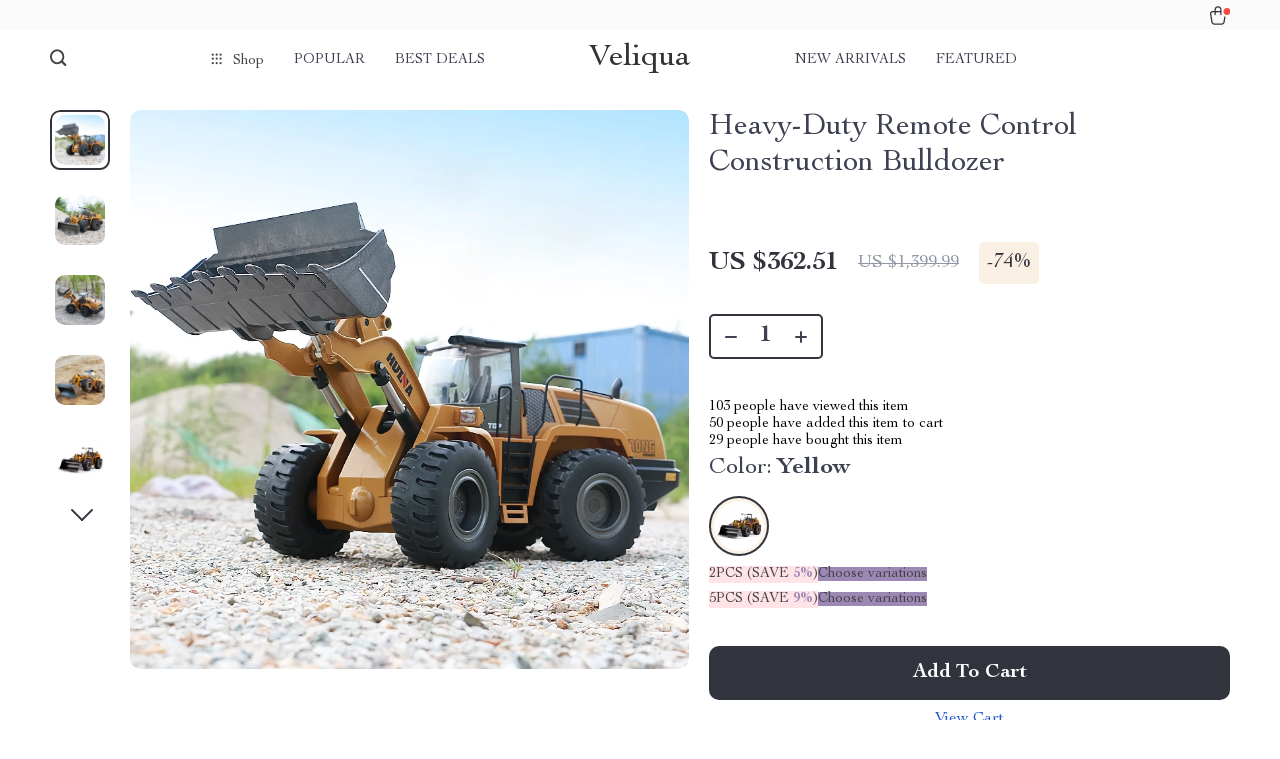

--- FILE ---
content_type: text/html; charset=UTF-8
request_url: https://veliqua.com/heavy-duty-remote-control-construction-bulldozer/
body_size: 25893
content:
<!doctype html>
<html lang="en-US" prefix="og: https://ogp.me/ns#" class="no-js">
<head>
    <link rel="shortcut icon" href="https://veliqua.com/wp-content/uploads/2025/01/fashion-accessories-13-fav.png"/>
    <meta charset="UTF-8">
    <meta name="viewport" content="width=device-width, initial-scale=1.0,minimum-scale=1.0,  shrink-to-fit=no, minimal-ui">
    <style>
    
</style>
<style>

    </style>            <meta property="og:image" content="https://img1.sellvia.com/uploads/2024/02/19/1-5-2.webp"/>
            <meta property="og:image:width" content="768" />
            <meta property="og:image:height" content="768" />
        <title>Heavy-Duty Remote Control Construction Bulldozer</title>
            <meta name="description" content="Buy Heavy-Duty Remote Control Construction Bulldozer at veliqua.com! Fast US shipping. 100% money back guarantee."/>
            <meta name="keywords" content="Heavy-Duty Remote Control Construction Bulldozer, buy Heavy-Duty Remote Control Construction Bulldozer, Heavy-Duty, Remote, Control, Construction, Bulldozer"/>
            <meta property="og:title" content="Heavy-Duty Remote Control Construction Bulldozer" />
            <meta property="og:description" content="Buy Heavy-Duty Remote Control Construction Bulldozer at veliqua.com! Fast US shipping. 100% money back guarantee." />
            <meta property="og:image" content="https://img1.sellvia.com/uploads/2024/02/19/1-5-2.webp" />
            <meta property="og:type" content="product" />
            
<!-- Search Engine Optimization by Rank Math - https://rankmath.com/ -->
<meta name="robots" content="index, follow, max-snippet:-1, max-video-preview:-1, max-image-preview:large"/>
<link rel="canonical" href="https://veliqua.com/heavy-duty-remote-control-construction-bulldozer/" />
<meta property="og:locale" content="en_US" />
<meta property="og:type" content="article" />
<meta property="og:title" content="Heavy-Duty Remote Control Construction Bulldozer - Veliqua" />
<meta property="og:description" content="Unleash the Fun with Our High-Performance RC Bulldozer! Introducing the ultimate toy for budding engineers and construction enthusiasts! Our Heavy-Duty Remote Control Construction Bulldozer is not just a toy, but a gateway to endless hours of creative play and learning. With its realistic design and robust performance, this RC bulldozer..." />
<meta property="og:url" content="https://veliqua.com/heavy-duty-remote-control-construction-bulldozer/" />
<meta property="og:site_name" content="Veliqua" />
<meta property="article:publisher" content="https://www.facebook.com/profile.php?id=61556091426391" />
<meta property="og:updated_time" content="2025-07-09T07:45:28+00:00" />
<meta property="og:image" content="https://img1.sellvia.com/uploads/2024/02/19/1-5-2.webp" />
<meta property="og:image:secure_url" content="https://img1.sellvia.com/uploads/2024/02/19/1-5-2.webp" />
<meta property="og:image:width" content="800" />
<meta property="og:image:height" content="800" />
<meta property="og:image:alt" content="Heavy-Duty Remote Control Construction Bulldozer" />
<meta property="og:image:type" content="image/webp" />
<meta name="twitter:card" content="summary_large_image" />
<meta name="twitter:title" content="Heavy-Duty Remote Control Construction Bulldozer - Veliqua" />
<meta name="twitter:description" content="Unleash the Fun with Our High-Performance RC Bulldozer! Introducing the ultimate toy for budding engineers and construction enthusiasts! Our Heavy-Duty Remote Control Construction Bulldozer is not just a toy, but a gateway to endless hours of creative play and learning. With its realistic design and robust performance, this RC bulldozer..." />
<meta name="twitter:image" content="https://img1.sellvia.com/uploads/2024/02/19/1-5-2.webp" />
<meta name="twitter:label1" content="Written by" />
<meta name="twitter:data1" content="Veliqua" />
<meta name="twitter:label2" content="Time to read" />
<meta name="twitter:data2" content="1 minute" />
<script type="application/ld+json" class="rank-math-schema">{"@context":"https://schema.org","@graph":[{"@type":"BreadcrumbList","@id":"https://veliqua.com/heavy-duty-remote-control-construction-bulldozer/#breadcrumb","itemListElement":[{"@type":"ListItem","position":"1","item":{"@id":"https://veliqua.com","name":"Home"}},{"@type":"ListItem","position":"2","item":{"@id":"https://veliqua.com/product/","name":"Products"}},{"@type":"ListItem","position":"3","item":{"@id":"https://veliqua.com/heavy-duty-remote-control-construction-bulldozer/","name":"Heavy-Duty Remote Control Construction Bulldozer"}}]}]}</script>
<!-- /Rank Math WordPress SEO plugin -->

<link rel="alternate" type="application/rss+xml" title="Veliqua &raquo; Heavy-Duty Remote Control Construction Bulldozer Comments Feed" href="https://veliqua.com/heavy-duty-remote-control-construction-bulldozer/feed/" />
<link rel="alternate" title="oEmbed (JSON)" type="application/json+oembed" href="https://veliqua.com/wp-json/oembed/1.0/embed?url=https%3A%2F%2Fveliqua.com%2Fheavy-duty-remote-control-construction-bulldozer%2F" />
<link rel="alternate" title="oEmbed (XML)" type="text/xml+oembed" href="https://veliqua.com/wp-json/oembed/1.0/embed?url=https%3A%2F%2Fveliqua.com%2Fheavy-duty-remote-control-construction-bulldozer%2F&#038;format=xml" />
<style id='wp-img-auto-sizes-contain-inline-css' type='text/css'>
img:is([sizes=auto i],[sizes^="auto," i]){contain-intrinsic-size:3000px 1500px}
/*# sourceURL=wp-img-auto-sizes-contain-inline-css */
</style>
<link rel='stylesheet' id='sem-modal-css' href='https://veliqua.com/wp-content/plugins/sellvia-email-marketing/assets/css/modal.min.css?ver=1.0.6' type='text/css' media='all' />
<link rel='stylesheet' id='plp_single_css-css' href='//veliqua.com/wp-content/plugins/adsbulkdiscounts/assets/css/single.css?ver=6.9' type='text/css' media='all' />
<link rel='stylesheet' id='vnc2_allstyle-css' href='https://veliqua.com/wp-content/themes/rockwell/assets/css/allstyle.css?ver=1.1.8' type='text/css' media='all' />
<link rel='stylesheet' id='adstm-css' href='https://veliqua.com/wp-content/themes/rockwell/style.css?ver=1.1.8' type='text/css' media='all' />
<style id='classic-theme-styles-inline-css' type='text/css'>
/*! This file is auto-generated */
.wp-block-button__link{color:#fff;background-color:#32373c;border-radius:9999px;box-shadow:none;text-decoration:none;padding:calc(.667em + 2px) calc(1.333em + 2px);font-size:1.125em}.wp-block-file__button{background:#32373c;color:#fff;text-decoration:none}
/*# sourceURL=/wp-includes/css/classic-themes.min.css */
</style>
<link rel='stylesheet' id='adsbundle_front-css' href='https://veliqua.com/wp-content/plugins/adsbundle/assets/css/adsbundle_front.css?ver=1.1.34' type='text/css' media='all' />
<link rel='stylesheet' id='recentsale-fonts-css' href='https://veliqua.com/wp-content/plugins/adsrecentsales/assets_new/css/fonts.css?ver=0.5.17' type='text/css' media='all' />
<link rel='stylesheet' id='front-adspop-recentSales-css' href='https://veliqua.com/wp-content/plugins/adsrecentsales/assets/css/frontRecentModalScript.css?ver=0.5.17' type='text/css' media='all' />
<link rel='stylesheet' id='slick_theme_upsell-css' href='https://veliqua.com/wp-content/plugins/adsupsell/assets/css/slick/slick-theme.css?ver=0.3.17' type='text/css' media='all' />
<link rel='stylesheet' id='slick_css_upsell-css' href='https://veliqua.com/wp-content/plugins/adsupsell/assets/css/slick/slick.css?ver=0.3.17' type='text/css' media='all' />
<link rel='stylesheet' id='front-adsupsell-style-all-css' href='//veliqua.com/wp-content/plugins/adsupsell/assets/css/themes/andy/upsell-style.css?ver=0.3.17' type='text/css' media='all' />
<link rel='stylesheet' id='adsurgency_style-css' href='https://veliqua.com/wp-content/plugins/adsurgency/assets/css/urgency_icons.css?ver=1.2.8' type='text/css' media='all' />
<link rel='stylesheet' id='sellvia_front_product_css-css' href='//veliqua.com/wp-content/plugins/sellvia-platform/assets-admin/css/front/product.min.css?ver=1.1.16.33' type='text/css' media='all' />
<link rel='stylesheet' id='tthg_style-css' href='https://veliqua.com/wp-content/plugins/productslideshow/css/ttgallery_single.min.css?ver=6.9' type='text/css' media='all' />
<link rel='stylesheet' id='front-flag-css' href='//veliqua.com/wp-content/plugins/sellvia-platform/assets/front/css/flags.css?ver=1.1.16.33' type='text/css' media='all' />
<link rel='stylesheet' id='front-cart-css' href='//veliqua.com/wp-content/plugins/sellvia-platform/assets/front/css/shopping_cart.css?ver=1.1.16.33' type='text/css' media='all' />
<link rel='stylesheet' id='search-product-css' href='//veliqua.com/wp-content/plugins/sellvia-platform/assets/front/css/search-product.css?ver=1.1.16.33' type='text/css' media='all' />
<link rel='stylesheet' id='smart_paypal-css' href='//veliqua.com/wp-content/plugins/sellvia-platform/assets/front/css/smart_paypal.min.css?ver=1.1.16.33' type='text/css' media='all' />
<link rel="https://api.w.org/" href="https://veliqua.com/wp-json/" /><link rel="EditURI" type="application/rsd+xml" title="RSD" href="https://veliqua.com/xmlrpc.php?rsd" />
<meta name="generator" content="WordPress 6.9" />
<link rel='shortlink' href='https://veliqua.com/?p=102012' />
    <style></style>
    <style rel="stylesheet">    :root{
        --clr-1:#32343D;
        --clr-2:#FAF0E3;
        --clr-link:#2554CB;
        --clr-prod-title:#3D4151;
        --clr-sale-price:#32343D;
        --clr-old-price:#9195A4;
        --clr-badge-bgr:#FAF0E3;
        --clr-badge:#32343D;
        --clr-rate-bgr:#F5F5F7;
        --clr-rate-txt:#3D4151;
        --clr-rate:#FFB55E;
        --clr-btn2:#ffffff;

        --clr-banner2-head:#fff;
        --clr-banner2-text:#fff;

        --clr-banner2-btn:#FFF;
        --clr-banner2-btn-hover:#ffffff;
        --clr-banner2-btn-label:#ffffff;
        --clr-banner2-btn-label-hover:#FFF;

        --clr-twin1-btn:#FFF;
        --clr-twin1-btn-hover:#ffffff;
        --clr-twin1-btn-label:#ffffff;
        --clr-twin1-btn-label-hover:#FFF;

        --clr-twin2-btn:#FFF;
        --clr-twin2-btn-hover:#ffffff;
        --clr-twin2-btn-label:#ffffff;
        --clr-twin2-btn-label-hover:#FFF;

        --clr-why-bgr:#76C0D8;
        --clr-why-head:#FFF;
        --clr-why-v:#FFF;
        --clr-why-btn:#fff;

        --clr-hv-bgr:#F4F2FF;
        --clr-hv-head:#3D4151;
        --clr-hv-text:#3D4151;

        --clr-shipping-tip:#25C63B;
        --clr-atc-bgr:#32343D;
        --clr-atc-bgr-hover:#32343D;
        --clr-atc-text:#FFF;
        --clr-atc-text-hover:#FFF;

        --clr-subs-bgr:#ffffff;
        --clr-subs-bgr-hover:#7052A1;
        --clr-subs-text:#FFF;
        --clr-subs-text-hover:#FFF;

        --clr-subs2-bgr:#fff;
        --clr-subs2-bgr-hover:#CCC7E7;
        --clr-subs2-text:#ffffff;
        --clr-subs2-text-hover:#ffffff;

        --clr-about-head:#FFF;
        --clr-about-text:#fff;

        --clr-footer-bgr2:#fff;
        --clr-footer-link2:#444;
        --clr-footer-soc2:#444;
        --clr-copyright-text2:#444;
        --clr-copyright-bgr2:#fff;
        --clr-footer-head2:#444;

        --clr-feat-txt:#3D4151;
        --clr-cat-rev-bgr:#2D303B;
        --clr-twin-text:#32343D;
        --clr-twin-text2:#32343D;
        --fusionfade:all 0.8s ease-out;
        --sfade:all 1.5s ease-out;

        --clr-wt-bf-bgr:#161E20;
        --clr-wt-bf-bgr2:#F13031;

        --clr-wuc-bf-bgr:#F13031;
        --clr-hm-bf:#FFC301;




    }


    .in_single_banner{background-image: url(//veliqua.com/wp-content/themes/rockwell/images/s1.jpg)}@media(max-width:1289px){.in_single_banner{background-image: url(//veliqua.com/wp-content/themes/rockwell/images/s1.jpg)}}@media(max-width:767px){.in_single_banner{background-image: url(//veliqua.com/wp-content/themes/rockwell/images/s1.jpg)}}
    .logo span,.mainhead.fixed_header .logo span,.fixed_header .logo span,.menu_hovered .mainhead .logo span {color: #333!important;}
    
</style>
    <link rel="preload" href="https://veliqua.com/wp-content/themes/rockwell/webfonts/CochinLTStd.woff" as="font" type="font/woff" crossorigin>
    <link rel="preload" href="https://veliqua.com/wp-content/themes/rockwell/webfonts/CochinLTStdBold.woff" as="font" type="font/woff" crossorigin>
        <link rel="preload" href="/wp-content/themes/rockwell/style.css?ver=1.0.7.1" as="style" />
    <script>
        ajaxurl = 'https://veliqua.com/wp-admin/admin-ajax.php';
        anim_delay = 300;
    </script>
    
<style id='global-styles-inline-css' type='text/css'>
:root{--wp--preset--aspect-ratio--square: 1;--wp--preset--aspect-ratio--4-3: 4/3;--wp--preset--aspect-ratio--3-4: 3/4;--wp--preset--aspect-ratio--3-2: 3/2;--wp--preset--aspect-ratio--2-3: 2/3;--wp--preset--aspect-ratio--16-9: 16/9;--wp--preset--aspect-ratio--9-16: 9/16;--wp--preset--color--black: #000000;--wp--preset--color--cyan-bluish-gray: #abb8c3;--wp--preset--color--white: #ffffff;--wp--preset--color--pale-pink: #f78da7;--wp--preset--color--vivid-red: #cf2e2e;--wp--preset--color--luminous-vivid-orange: #ff6900;--wp--preset--color--luminous-vivid-amber: #fcb900;--wp--preset--color--light-green-cyan: #7bdcb5;--wp--preset--color--vivid-green-cyan: #00d084;--wp--preset--color--pale-cyan-blue: #8ed1fc;--wp--preset--color--vivid-cyan-blue: #0693e3;--wp--preset--color--vivid-purple: #9b51e0;--wp--preset--gradient--vivid-cyan-blue-to-vivid-purple: linear-gradient(135deg,rgb(6,147,227) 0%,rgb(155,81,224) 100%);--wp--preset--gradient--light-green-cyan-to-vivid-green-cyan: linear-gradient(135deg,rgb(122,220,180) 0%,rgb(0,208,130) 100%);--wp--preset--gradient--luminous-vivid-amber-to-luminous-vivid-orange: linear-gradient(135deg,rgb(252,185,0) 0%,rgb(255,105,0) 100%);--wp--preset--gradient--luminous-vivid-orange-to-vivid-red: linear-gradient(135deg,rgb(255,105,0) 0%,rgb(207,46,46) 100%);--wp--preset--gradient--very-light-gray-to-cyan-bluish-gray: linear-gradient(135deg,rgb(238,238,238) 0%,rgb(169,184,195) 100%);--wp--preset--gradient--cool-to-warm-spectrum: linear-gradient(135deg,rgb(74,234,220) 0%,rgb(151,120,209) 20%,rgb(207,42,186) 40%,rgb(238,44,130) 60%,rgb(251,105,98) 80%,rgb(254,248,76) 100%);--wp--preset--gradient--blush-light-purple: linear-gradient(135deg,rgb(255,206,236) 0%,rgb(152,150,240) 100%);--wp--preset--gradient--blush-bordeaux: linear-gradient(135deg,rgb(254,205,165) 0%,rgb(254,45,45) 50%,rgb(107,0,62) 100%);--wp--preset--gradient--luminous-dusk: linear-gradient(135deg,rgb(255,203,112) 0%,rgb(199,81,192) 50%,rgb(65,88,208) 100%);--wp--preset--gradient--pale-ocean: linear-gradient(135deg,rgb(255,245,203) 0%,rgb(182,227,212) 50%,rgb(51,167,181) 100%);--wp--preset--gradient--electric-grass: linear-gradient(135deg,rgb(202,248,128) 0%,rgb(113,206,126) 100%);--wp--preset--gradient--midnight: linear-gradient(135deg,rgb(2,3,129) 0%,rgb(40,116,252) 100%);--wp--preset--font-size--small: 13px;--wp--preset--font-size--medium: 20px;--wp--preset--font-size--large: 36px;--wp--preset--font-size--x-large: 42px;--wp--preset--spacing--20: 0.44rem;--wp--preset--spacing--30: 0.67rem;--wp--preset--spacing--40: 1rem;--wp--preset--spacing--50: 1.5rem;--wp--preset--spacing--60: 2.25rem;--wp--preset--spacing--70: 3.38rem;--wp--preset--spacing--80: 5.06rem;--wp--preset--shadow--natural: 6px 6px 9px rgba(0, 0, 0, 0.2);--wp--preset--shadow--deep: 12px 12px 50px rgba(0, 0, 0, 0.4);--wp--preset--shadow--sharp: 6px 6px 0px rgba(0, 0, 0, 0.2);--wp--preset--shadow--outlined: 6px 6px 0px -3px rgb(255, 255, 255), 6px 6px rgb(0, 0, 0);--wp--preset--shadow--crisp: 6px 6px 0px rgb(0, 0, 0);}:where(.is-layout-flex){gap: 0.5em;}:where(.is-layout-grid){gap: 0.5em;}body .is-layout-flex{display: flex;}.is-layout-flex{flex-wrap: wrap;align-items: center;}.is-layout-flex > :is(*, div){margin: 0;}body .is-layout-grid{display: grid;}.is-layout-grid > :is(*, div){margin: 0;}:where(.wp-block-columns.is-layout-flex){gap: 2em;}:where(.wp-block-columns.is-layout-grid){gap: 2em;}:where(.wp-block-post-template.is-layout-flex){gap: 1.25em;}:where(.wp-block-post-template.is-layout-grid){gap: 1.25em;}.has-black-color{color: var(--wp--preset--color--black) !important;}.has-cyan-bluish-gray-color{color: var(--wp--preset--color--cyan-bluish-gray) !important;}.has-white-color{color: var(--wp--preset--color--white) !important;}.has-pale-pink-color{color: var(--wp--preset--color--pale-pink) !important;}.has-vivid-red-color{color: var(--wp--preset--color--vivid-red) !important;}.has-luminous-vivid-orange-color{color: var(--wp--preset--color--luminous-vivid-orange) !important;}.has-luminous-vivid-amber-color{color: var(--wp--preset--color--luminous-vivid-amber) !important;}.has-light-green-cyan-color{color: var(--wp--preset--color--light-green-cyan) !important;}.has-vivid-green-cyan-color{color: var(--wp--preset--color--vivid-green-cyan) !important;}.has-pale-cyan-blue-color{color: var(--wp--preset--color--pale-cyan-blue) !important;}.has-vivid-cyan-blue-color{color: var(--wp--preset--color--vivid-cyan-blue) !important;}.has-vivid-purple-color{color: var(--wp--preset--color--vivid-purple) !important;}.has-black-background-color{background-color: var(--wp--preset--color--black) !important;}.has-cyan-bluish-gray-background-color{background-color: var(--wp--preset--color--cyan-bluish-gray) !important;}.has-white-background-color{background-color: var(--wp--preset--color--white) !important;}.has-pale-pink-background-color{background-color: var(--wp--preset--color--pale-pink) !important;}.has-vivid-red-background-color{background-color: var(--wp--preset--color--vivid-red) !important;}.has-luminous-vivid-orange-background-color{background-color: var(--wp--preset--color--luminous-vivid-orange) !important;}.has-luminous-vivid-amber-background-color{background-color: var(--wp--preset--color--luminous-vivid-amber) !important;}.has-light-green-cyan-background-color{background-color: var(--wp--preset--color--light-green-cyan) !important;}.has-vivid-green-cyan-background-color{background-color: var(--wp--preset--color--vivid-green-cyan) !important;}.has-pale-cyan-blue-background-color{background-color: var(--wp--preset--color--pale-cyan-blue) !important;}.has-vivid-cyan-blue-background-color{background-color: var(--wp--preset--color--vivid-cyan-blue) !important;}.has-vivid-purple-background-color{background-color: var(--wp--preset--color--vivid-purple) !important;}.has-black-border-color{border-color: var(--wp--preset--color--black) !important;}.has-cyan-bluish-gray-border-color{border-color: var(--wp--preset--color--cyan-bluish-gray) !important;}.has-white-border-color{border-color: var(--wp--preset--color--white) !important;}.has-pale-pink-border-color{border-color: var(--wp--preset--color--pale-pink) !important;}.has-vivid-red-border-color{border-color: var(--wp--preset--color--vivid-red) !important;}.has-luminous-vivid-orange-border-color{border-color: var(--wp--preset--color--luminous-vivid-orange) !important;}.has-luminous-vivid-amber-border-color{border-color: var(--wp--preset--color--luminous-vivid-amber) !important;}.has-light-green-cyan-border-color{border-color: var(--wp--preset--color--light-green-cyan) !important;}.has-vivid-green-cyan-border-color{border-color: var(--wp--preset--color--vivid-green-cyan) !important;}.has-pale-cyan-blue-border-color{border-color: var(--wp--preset--color--pale-cyan-blue) !important;}.has-vivid-cyan-blue-border-color{border-color: var(--wp--preset--color--vivid-cyan-blue) !important;}.has-vivid-purple-border-color{border-color: var(--wp--preset--color--vivid-purple) !important;}.has-vivid-cyan-blue-to-vivid-purple-gradient-background{background: var(--wp--preset--gradient--vivid-cyan-blue-to-vivid-purple) !important;}.has-light-green-cyan-to-vivid-green-cyan-gradient-background{background: var(--wp--preset--gradient--light-green-cyan-to-vivid-green-cyan) !important;}.has-luminous-vivid-amber-to-luminous-vivid-orange-gradient-background{background: var(--wp--preset--gradient--luminous-vivid-amber-to-luminous-vivid-orange) !important;}.has-luminous-vivid-orange-to-vivid-red-gradient-background{background: var(--wp--preset--gradient--luminous-vivid-orange-to-vivid-red) !important;}.has-very-light-gray-to-cyan-bluish-gray-gradient-background{background: var(--wp--preset--gradient--very-light-gray-to-cyan-bluish-gray) !important;}.has-cool-to-warm-spectrum-gradient-background{background: var(--wp--preset--gradient--cool-to-warm-spectrum) !important;}.has-blush-light-purple-gradient-background{background: var(--wp--preset--gradient--blush-light-purple) !important;}.has-blush-bordeaux-gradient-background{background: var(--wp--preset--gradient--blush-bordeaux) !important;}.has-luminous-dusk-gradient-background{background: var(--wp--preset--gradient--luminous-dusk) !important;}.has-pale-ocean-gradient-background{background: var(--wp--preset--gradient--pale-ocean) !important;}.has-electric-grass-gradient-background{background: var(--wp--preset--gradient--electric-grass) !important;}.has-midnight-gradient-background{background: var(--wp--preset--gradient--midnight) !important;}.has-small-font-size{font-size: var(--wp--preset--font-size--small) !important;}.has-medium-font-size{font-size: var(--wp--preset--font-size--medium) !important;}.has-large-font-size{font-size: var(--wp--preset--font-size--large) !important;}.has-x-large-font-size{font-size: var(--wp--preset--font-size--x-large) !important;}
/*# sourceURL=global-styles-inline-css */
</style>
<link rel='stylesheet' id='adstm-customization-css' href='//veliqua.com/wp-content/themes/rockwell/adstm/customization/style.css?ver=4.7' type='text/css' media='all' />
</head>
<body class="wp-singular product-template-default single single-product postid-102012 wp-theme-rockwell wp-child-theme-rockwell-child flash js-items-lazy-load js-show-pre-selected-variation " >
<div class="header">
    <div class="header_cont">
        <div class="top_menu">
            <div class="padder">
                        </div>
        </div>
        <div class="main_header">
            <div class="padder">
                <div class="header_flex">
                    <div class="fixed_burger">
                        <i></i>
                        <i></i>
                        <i></i>
                    </div>
                    <div class="search_form">
                        <form action="https://veliqua.com">
                            <div class="search_plate">
                                <div class="search_cont">
                                    <input class="js-autocomplete-search" autocomplete="off" name="s"
                                           type="text" value="" placeholder="What are you looking for?" />
                                    <span class="search_cross">×</span>
                                    <span class="search_submit"><i class="icon-scope"></i></span>
                                </div>
                            </div>
                        </form>
                    </div>
                    <div class="header_center">

                                                <div class="headermenu left_menu ">
                            <ul>
                                <li class="get_all_cats_cont menu-item-has-children">
                                    <span class="get_all_cats"><u class="all_cats_cross"></u>Shop</span>
                                    <div class="menu_products">
                                                                        </div>
                                    <ul>
                                        <li><a href="https://veliqua.com/advanced-technologies"> <span class="menu_title">Advanced Technologies</span></a><ul><li><a href="https://veliqua.com/drones"> <span class="menu_title">Drones</span></a></li><li><a href="https://veliqua.com/massage-spa-gadgets"> <span class="menu_title">Massage &amp; Spa Gadgets</span></a></li><li><a href="https://veliqua.com/robots"> <span class="menu_title">Robots</span></a></li><li><a href="https://veliqua.com/telescopes-binoculars"> <span class="menu_title">Telescopes &amp; Binoculars</span></a></li></ul></li><li><a href="https://veliqua.com/auto"> <span class="menu_title">Auto</span></a><ul><li><a href="https://veliqua.com/car-accessories"> <span class="menu_title">Car Accessories</span></a><ul><li><a href="https://veliqua.com/car-parts"> <span class="menu_title">Car Parts</span></a></li><li><a href="https://veliqua.com/motorcycle-atv-gear"> <span class="menu_title">Motorcycle &amp; ATV Gear</span></a></li><li><a href="https://veliqua.com/road-trip-accessories"> <span class="menu_title">Road Trip Accessories</span></a></li></ul></li><li><a href="https://veliqua.com/car-care"> <span class="menu_title">Car Care</span></a></li><li><a href="https://veliqua.com/car-electronics"> <span class="menu_title">Car Electronics</span></a></li><li><a href="https://veliqua.com/car-storage-organization"> <span class="menu_title">Car Storage &amp; Organization</span></a></li><li><a href="https://veliqua.com/interior-accessories"> <span class="menu_title">Interior Accessories</span></a></li></ul></li><li><a href="https://veliqua.com/bathroom"> <span class="menu_title">Bathroom</span></a><ul><li><a href="https://veliqua.com/mirrors"> <span class="menu_title">Mirrors</span></a></li><li><a href="https://veliqua.com/shower-systems-faucets"> <span class="menu_title">Shower Systems &amp; Faucets</span></a></li><li><a href="https://veliqua.com/sinks"> <span class="menu_title">Sinks</span></a></li><li><a href="https://veliqua.com/water-heaters"> <span class="menu_title">Water Heaters</span></a></li></ul></li><li><a href="https://veliqua.com/beauty-wellness"> <span class="menu_title">Beauty &amp; Wellness</span></a></li><li><a href="https://veliqua.com/best-sellers"> <span class="menu_title">Best Sellers</span></a></li><li><a href="https://veliqua.com/dating-social-skills"> <span class="menu_title">Dating &amp; Social Skills</span></a></li><li><a href="https://veliqua.com/education-learning"> <span class="menu_title">Education &amp; Learning</span></a></li><li><a href="https://veliqua.com/electronics-gadgets"> <span class="menu_title">Electronics &amp; Gadgets</span></a></li><li><a href="https://veliqua.com/family-parenting"> <span class="menu_title">Family &amp; Parenting</span></a></li><li><a href="https://veliqua.com/fashion"> <span class="menu_title">Fashion</span></a><ul><li><a href="https://veliqua.com/bags"> <span class="menu_title">Bags</span></a></li><li><a href="https://veliqua.com/blazers"> <span class="menu_title">Blazers</span></a></li><li><a href="https://veliqua.com/blouses-shirts"> <span class="menu_title">Blouses &amp; Shirts</span></a></li><li><a href="https://veliqua.com/bottoms"> <span class="menu_title">Bottoms</span></a></li><li><a href="https://veliqua.com/dresses"> <span class="menu_title">Dresses</span></a></li><li><a href="https://veliqua.com/outerwear"> <span class="menu_title">Outerwear</span></a></li><li><a href="https://veliqua.com/shoes"> <span class="menu_title">Shoes</span></a><ul><li><a href="https://veliqua.com/adidas-shoes"> <span class="menu_title">Adidas</span></a></li><li><a href="https://veliqua.com/alviero-martini-prima-classe-shoes"> <span class="menu_title">Alviero Martini Prima Classe</span></a></li><li><a href="https://veliqua.com/antony-morato-shoes"> <span class="menu_title">Antony Morato</span></a></li><li><a href="https://veliqua.com/armani-shoes"> <span class="menu_title">Armani</span></a></li><li><a href="https://veliqua.com/ash-shoes"> <span class="menu_title">Ash</span></a></li><li><a href="https://veliqua.com/birkenstock-shoes"> <span class="menu_title">Birkenstock</span></a></li><li><a href="https://veliqua.com/boss-shoes"> <span class="menu_title">Boss</span></a></li><li><a href="https://veliqua.com/calvin-klein-shoes"> <span class="menu_title">Calvin Klein</span></a></li><li><a href="https://veliqua.com/clarks-shoes"> <span class="menu_title">Clarks</span></a></li><li><a href="https://veliqua.com/crime-london-shoes"> <span class="menu_title">Crime London</span></a></li><li><a href="https://veliqua.com/crocs-shoes"> <span class="menu_title">Crocs</span></a></li><li><a href="https://veliqua.com/cult-shoes"> <span class="menu_title">Cult</span></a></li><li><a href="https://veliqua.com/d-a-t-e-shoes"> <span class="menu_title">D.a.t.e.</span></a></li><li><a href="https://veliqua.com/diadora-shoes"> <span class="menu_title">Diadora</span></a></li><li><a href="https://veliqua.com/dr-martens-shoes"> <span class="menu_title">Dr. Martens</span></a></li><li><a href="https://veliqua.com/furla-shoes"> <span class="menu_title">Furla</span></a></li><li><a href="https://veliqua.com/guess-shoes"> <span class="menu_title">Guess</span></a></li><li><a href="https://veliqua.com/love-moschino-shoes"> <span class="menu_title">Love Moschino</span></a></li><li><a href="https://veliqua.com/new-balance-shoes"> <span class="menu_title">New Balance</span></a></li><li><a href="https://veliqua.com/nike-shoes"> <span class="menu_title">Nike</span></a></li><li><a href="https://veliqua.com/timberland-shoes"> <span class="menu_title">Timberland</span></a></li><li><a href="https://veliqua.com/tommy-hilfiger-shoes"> <span class="menu_title">Tommy Hilfiger</span></a></li><li><a href="https://veliqua.com/vans-shoes"> <span class="menu_title">Vans</span></a></li></ul></li></ul></li><li><a href="https://veliqua.com/fashion-accessories"> <span class="menu_title">Fashion Accessories</span></a></li><li><a href="https://veliqua.com/furniture"> <span class="menu_title">Furniture</span></a><ul><li><a href="https://veliqua.com/bedroom"> <span class="menu_title">Bedroom</span></a></li><li><a href="https://veliqua.com/beds"> <span class="menu_title">Beds</span></a></li><li><a href="https://veliqua.com/bedside-tables"> <span class="menu_title">Bedside Tables</span></a></li><li><a href="https://veliqua.com/cabinets-wardrobes"> <span class="menu_title">Cabinets &amp; Wardrobes</span></a></li><li><a href="https://veliqua.com/chairs"> <span class="menu_title">Chairs</span></a></li><li><a href="https://veliqua.com/dining-tables"> <span class="menu_title">Dining Tables</span></a></li><li><a href="https://veliqua.com/kitchen-dining-room-chairs"> <span class="menu_title">Kitchen &amp; Dining Room Chairs</span></a></li><li><a href="https://veliqua.com/makeup-tables-vanities"> <span class="menu_title">Makeup Tables &amp; Vanities</span></a></li><li><a href="https://veliqua.com/office-furniture"> <span class="menu_title">Office Furniture</span></a></li><li><a href="https://veliqua.com/ottomans"> <span class="menu_title">Ottomans</span></a></li><li><a href="https://veliqua.com/side-tables-coffee-tables"> <span class="menu_title">Side Tables &amp; Coffee Tables</span></a></li><li><a href="https://veliqua.com/sofas-chairs"> <span class="menu_title">Sofas &amp; Chairs</span></a></li><li><a href="https://veliqua.com/stands-console-tables"> <span class="menu_title">Stands &amp; Console Tables</span></a></li><li><a href="https://veliqua.com/storage"> <span class="menu_title">Storage</span></a></li><li><a href="https://veliqua.com/wine-refrigerators-storage"> <span class="menu_title">Wine Refrigerators &amp; Storage</span></a></li></ul></li><li><a href="https://veliqua.com/gadgets"> <span class="menu_title">Gadgets</span></a><ul><li><a href="https://veliqua.com/beauty-gadgets-tools"> <span class="menu_title">Beauty Gadgets &amp; Tools</span></a></li></ul></li><li><a href="https://veliqua.com/health-beauty"> <span class="menu_title">Health &amp; Beauty</span></a><ul><li><a href="https://veliqua.com/hair-care-styling-tools"> <span class="menu_title">Hair Care &amp; Styling Tools</span></a></li><li><a href="https://veliqua.com/health-care"> <span class="menu_title">Health Care</span></a></li><li><a href="https://veliqua.com/makeup"> <span class="menu_title">Makeup</span></a></li><li><a href="https://veliqua.com/skin-care"> <span class="menu_title">Skin Care</span></a></li></ul></li><li><a href="https://veliqua.com/health-wellness"> <span class="menu_title">Health &amp; Wellness</span></a></li><li><a href="https://veliqua.com/home-garden"> <span class="menu_title">Home &amp; Garden</span></a><ul><li><a href="https://veliqua.com/home-office"> <span class="menu_title">Home Office</span></a></li><li><a href="https://veliqua.com/kitchen-dining"> <span class="menu_title">Kitchen &amp; Dining</span></a></li></ul></li><li><a href="https://veliqua.com/home-kitchen"> <span class="menu_title">Home &amp; Kitchen</span></a></li><li><a href="https://veliqua.com/home-electronics"> <span class="menu_title">Home Electronics</span></a></li><li><a href="https://veliqua.com/home-supplies"> <span class="menu_title">Home Supplies</span></a></li><li><a href="https://veliqua.com/kids-babies"> <span class="menu_title">Kids &amp; Babies</span></a><ul><li><a href="https://veliqua.com/activity-entertainment"> <span class="menu_title">Activity &amp; Entertainment</span></a></li><li><a href="https://veliqua.com/baby-care"> <span class="menu_title">Baby Care</span></a></li><li><a href="https://veliqua.com/baby-travel-gear"> <span class="menu_title">Baby Travel Gear</span></a></li><li><a href="https://veliqua.com/kids-feeding"> <span class="menu_title">Kids Feeding</span></a></li><li><a href="https://veliqua.com/kids-room"> <span class="menu_title">Kids' Room</span></a></li><li><a href="https://veliqua.com/stem-learning"> <span class="menu_title">STEM &amp; Learning</span></a></li><li><a href="https://veliqua.com/teens-must-haves"> <span class="menu_title">Teens' Must-Haves</span></a></li><li><a href="https://veliqua.com/toys"> <span class="menu_title">Toys</span></a></li></ul></li><li><a href="https://veliqua.com/kitchen"> <span class="menu_title">Kitchen</span></a><ul><li><a href="https://veliqua.com/grills"> <span class="menu_title">Grills</span></a></li></ul></li><li><a href="https://veliqua.com/lighting"> <span class="menu_title">Lighting</span></a></li><li><a href="https://veliqua.com/luggage"> <span class="menu_title">Luggage</span></a></li><li><a href="https://veliqua.com/outdoor"> <span class="menu_title">Outdoor</span></a></li><li><a href="https://veliqua.com/patio-lawn-garden"> <span class="menu_title">Patio, Lawn &amp; Garden</span></a></li><li><a href="https://veliqua.com/personal-growth"> <span class="menu_title">Personal Growth</span></a></li><li><a href="https://veliqua.com/pet-care"> <span class="menu_title">Pet Care</span></a></li><li><a href="https://veliqua.com/pets"> <span class="menu_title">Pets</span></a><ul><li><a href="https://veliqua.com/beds-furniture"> <span class="menu_title">Beds &amp; Furniture</span></a></li><li><a href="https://veliqua.com/cat-tree-houses"> <span class="menu_title">Cat Tree Houses</span></a></li><li><a href="https://veliqua.com/grooming"> <span class="menu_title">Grooming</span></a></li><li><a href="https://veliqua.com/pet-feeder"> <span class="menu_title">Pet Feeder</span></a></li><li><a href="https://veliqua.com/pet-supplies"> <span class="menu_title">Pet Supplies</span></a></li><li><a href="https://veliqua.com/pet-toys"> <span class="menu_title">Pet Toys</span></a></li><li><a href="https://veliqua.com/smart-litter-boxes"> <span class="menu_title">Smart Litter Boxes</span></a></li><li><a href="https://veliqua.com/walking-travelling-supplies"> <span class="menu_title">Walking &amp; Travelling Supplies</span></a></li></ul></li><li><a href="https://veliqua.com/remote-control-vehicles"> <span class="menu_title">Remote Control Vehicles</span></a></li><li><a href="https://veliqua.com/sport-outdoors"> <span class="menu_title">Sport &amp; Outdoors</span></a><ul><li><a href="https://veliqua.com/camping-hiking"> <span class="menu_title">Camping &amp; Hiking</span></a></li></ul></li><li><a href="https://veliqua.com/super-deals"> <span class="menu_title">Super Deals</span></a></li><li><a href="https://veliqua.com/travel"> <span class="menu_title">Travel</span></a></li><li><a href="https://veliqua.com/wealth"> <span class="menu_title">Wealth</span></a></li>                                    </ul>

                                </li>
                                <li id="menu-item-11556" class="menu-item menu-item-type-custom menu-item-object-custom menu-item-11556"><a href="https://veliqua.com/product/?orderby=orders">Popular</a><div class="menu_products"></div></li><li id="menu-item-11555" class="menu-item menu-item-type-custom menu-item-object-custom menu-item-11555"><a href="https://veliqua.com/product/?orderby=discount">Best deals</a><div class="menu_products"></div></li>
                            </ul>

                        </div>

                        <div class="logo">
                            <a href="https://veliqua.com"><span>Veliqua</span>                            </a>
                        </div>
                        <span class="back_to_menu"><u class="arrowleft"></u>Back to menu</span>
                        <div class="headermenu right_menu">
                            <ul>
                                <li id="menu-item-11554" class="menu-item menu-item-type-custom menu-item-object-custom menu-item-11554"><a href="https://veliqua.com/product/?orderby=newest">New arrivals</a><div class="menu_products"></div></li><li id="menu-item-11553" class="menu-item menu-item-type-custom menu-item-object-custom menu-item-11553"><a href="https://veliqua.com/product/?orderby=price&#038;order=desc">Featured</a><div class="menu_products"></div></li>
                            </ul>

                        </div>


                    </div>
                    <div class="header_right">
                            <div class="cart">
        <a class="img_link carticons" href="https://veliqua.com/cart">
            <i class="cart_icon"></i>
            <span style="display:none" class="count_item" data-cart="quantity"></span>
        </a>
    </div>
    
	                    </div>



                </div>
            </div>
        </div>



    </div>
</div>



<script type="application/ld+json">
    {"@context":"https:\/\/schema.org\/","@type":"Organization","name":"veliqua.com","url":"veliqua.com","logo":"\"\"","contactPoint":{"@type":"ContactPoint","contactType":"customer support","email":"support@veliqua.com","url":"veliqua.com"},"sameAs":["https:\/\/www.facebook.com\/profile.php?id=61579767143869","https:\/\/www.instagram.com\/veliqua__\/"]}</script>

<script type="application/ld+json">
    {"@context":"https:\/\/schema.org\/","@type":"WebSite","url":"veliqua.com","potentialAction":{"@type":"SearchAction","target":"veliqua.com\/?s={s}","query-input":"required name=s"}}</script>

<script type="application/ld+json">
    {"@context":"https:\/\/schema.org\/","@type":"Product","name":"Heavy-Duty Remote Control Construction Bulldozer","image":"https:\/\/img1.sellvia.com\/uploads\/2024\/02\/19\/1-5-2.webp","description":"Buy Heavy-Duty Remote Control Construction Bulldozer at veliqua.com! Fast US shipping. 100% money back guarantee.","sku":"14:29","category":"Kids &amp; Babies","mpn":"102012","brand":{"@type":"Organization","name":"veliqua.com"},"offers":[{"@type":"Offer","url":"https:\/\/veliqua.com\/heavy-duty-remote-control-construction-bulldozer\/?sku=14:29","priceCurrency":"USD","price":362.51,"priceValidUntil":"2026-02-27","name":"Heavy-Duty Remote Control Construction Bulldozer","availability":"https:\/\/schema.org\/InStock","itemCondition":"https:\/\/schema.org\/NewCondition"}]}</script>

<script type="application/ld+json">
    {"@context":"https:\/\/schema.org\/","@type":"CreativeWork","keywords":"Heavy-Duty Remote Control Construction Bulldozer, buy Heavy-Duty Remote Control Construction Bulldozer, Heavy-Duty, Remote, Control, Construction, Bulldozer"}</script>
        <style rel="stylesheet">
            :root {
                --clr-vars: #3d4151;
            }
        </style>

    <div class="single">
        <div class="single_bgr">


            <div class="padder">
                <div class="breadcrumbs">
                    <div class="pr-breadcrumbs" ><a href="https://veliqua.com/">Home</a><span class="bread_sep">/</span><span><a  href="https://veliqua.com/kids-babies/">Kids &amp; Babies</a></span></div><!-- .breadcrumbs -->
    <script type="application/ld+json">
        {"@context":"https:\/\/schema.org\/","@type":"BreadcrumbList","itemListElement":[{"@type":"ListItem","item":{"@id":"https:\/\/veliqua.com\/","name":"Home"},"position":1},{"@type":"ListItem","item":{"@id":"https:\/\/veliqua.com\/kids-babies\/","name":"Kids &amp; Babies"},"position":2},{"@type":"ListItem","item":{"@id":"\/heavy-duty-remote-control-construction-bulldozer\/","name":"Heavy-Duty Remote Control Construction Bulldozer"},"position":3}]}    </script>                 </div>

                <div class="single_split" data-mediaimg="https://img1.sellvia.com/uploads/2024/02/19/1-5-2.webp">
                    <div class="single_splitL">
                                <div class="single_slide_cont  ">
            <div class="single_slide">
                <div class="item_slider" data-video="first">
                    <div class="item"><div class="itembgr" data-img="https://img1.sellvia.com/uploads/2024/02/19/1-5-2.webp?1000"  data-zoom-image="https://img1.sellvia.com/uploads/2024/02/19/1-5-2.webp?1000"><img data-lazy="https://img1.sellvia.com/uploads/2024/02/19/1-5-2.webp" alt="" title="102012-9f215b.webp"/></div></div><div class="item"><div class="itembgr" data-img="https://img1.sellvia.com/uploads/2024/02/19/1-2-2.webp?1000"  data-zoom-image="https://img1.sellvia.com/uploads/2024/02/19/1-2-2.webp?1000"><img data-lazy="https://img1.sellvia.com/uploads/2024/02/19/1-2-2.webp" alt="" title="102012-c6536d.webp"/></div></div><div class="item"><div class="itembgr" data-img="https://img1.sellvia.com/uploads/2024/02/19/1-4-2.webp?1000"  data-zoom-image="https://img1.sellvia.com/uploads/2024/02/19/1-4-2.webp?1000"><img data-lazy="https://img1.sellvia.com/uploads/2024/02/19/1-4-2.webp" alt="" title="102012-877116.webp"/></div></div><div class="item"><div class="itembgr" data-img="https://img1.sellvia.com/uploads/2024/02/19/1-3-2.webp?1000"  data-zoom-image="https://img1.sellvia.com/uploads/2024/02/19/1-3-2.webp?1000"><img data-lazy="https://img1.sellvia.com/uploads/2024/02/19/1-3-2.webp" alt="" title="102012-265fe0.webp"/></div></div><div class="item"><div class="itembgr" data-img="https://img1.sellvia.com/uploads/2024/02/19/1-7-3.webp?1000"  data-zoom-image="https://img1.sellvia.com/uploads/2024/02/19/1-7-3.webp?1000"><img data-lazy="https://img1.sellvia.com/uploads/2024/02/19/1-7-3.webp" alt="" title="102012-cd2496.webp"/></div></div><div class="item"><div class="itembgr" data-img="https://img1.sellvia.com/uploads/2024/02/19/1-6-2.webp?1000"  data-zoom-image="https://img1.sellvia.com/uploads/2024/02/19/1-6-2.webp?1000"><img data-lazy="https://img1.sellvia.com/uploads/2024/02/19/1-6-2.webp" alt="" title="102012-2c6f98.webp"/></div></div><div class="item"><div class="itembgr" data-img="https://img1.sellvia.com/uploads/2024/02/19/1-1-3.webp?1000"  data-zoom-image="https://img1.sellvia.com/uploads/2024/02/19/1-1-3.webp?1000"><img data-lazy="https://img1.sellvia.com/uploads/2024/02/19/1-1-3.webp" alt="" title="102012-edc79f.webp"/></div></div>                </div>
            </div>
            <div class="single_showroom_cont">
                <div class="single_showroom">
                                        <img style="display:none;" class="makezoom" data-lazy="https://img1.sellvia.com/uploads/2024/02/19/1-5-2.webp-640x640.webp"
                    data-zoom-image="https://img1.sellvia.com/uploads/2024/02/19/1-5-2.webp" alt=""/>
                    <div class="play_video_showroom"></div>
                </div>
            </div>

        </div>


                        </div>
                    <div class="single_splitR">                        <div class="single_splitR_sticky">
                        <form id="form_singleProduct" action=""  method="POST" class="cart-form"><input type="hidden" name="post_id" value="102012"><input type="hidden" name="currency" value="USD"><input type="hidden" name="_price" value="1399.99"><input type="hidden" name="_price_nc" value="1399.99"><input type="hidden" name="_save" value="1037.48"><input type="hidden" name="_save_nc" value="1037.48"><input type="hidden" name="stock" value="2967"><input type="hidden" name="savePercent" value="74"><input type="hidden" name="_salePrice" value="362.51"><input type="hidden" name="_salePrice_nc" value="362.51"><input type="hidden" name="price" value="US $1,399.99"><input type="hidden" name="salePrice" value="US $362.51"><input type="hidden" name="save" value="US $1,037.48"><input type="hidden" name="currency_shipping" value="USD"><input type="hidden" name="variation_default" value="lowest_price">                            
    <div class="item_adap_slider">
        <div class="item_adap_slider_cont" data-video="first">
            <div class="item"><div class="itembgr"><img  src="https://img1.sellvia.com/uploads/2024/02/19/1-5-2.webp-640x640.webp" alt=""/></div></div><div class="item"><div class="itembgr"><img  data-lazy="https://img1.sellvia.com/uploads/2024/02/19/1-2-2.webp-640x640.webp" alt=""/></div></div><div class="item"><div class="itembgr"><img  data-lazy="https://img1.sellvia.com/uploads/2024/02/19/1-4-2.webp-640x640.webp" alt=""/></div></div><div class="item"><div class="itembgr"><img  data-lazy="https://img1.sellvia.com/uploads/2024/02/19/1-3-2.webp-640x640.webp" alt=""/></div></div><div class="item"><div class="itembgr"><img  data-lazy="https://img1.sellvia.com/uploads/2024/02/19/1-7-3.webp-640x640.webp" alt=""/></div></div><div class="item"><div class="itembgr"><img  data-lazy="https://img1.sellvia.com/uploads/2024/02/19/1-6-2.webp-640x640.webp" alt=""/></div></div><div class="item"><div class="itembgr"><img  data-lazy="https://img1.sellvia.com/uploads/2024/02/19/1-1-3.webp-640x640.webp" alt=""/></div></div>        </div>
            </div>
                                <h1 class="h4" itemprop="name">Heavy-Duty Remote Control Construction Bulldozer</h1>
                            <div class="rate_flex">
                                                                                                                                </div>
                            <div class="meta">
                                <div class="price_save_flex">
                                    <div class="priceflex">
                                        <div class="newprice" data-productPriceBox="salePrice">
                                            <span data-singleProduct="savePrice" class="price color-orange color-custom cz_price_text_color"></span>
                                        </div>
                                        <div class="oldprice" data-singleProductBox="price">
                                            <span data-singleProduct="price"></span>
                                        </div>
                                                                                    <div class="yousave_block" data-singleProductBox="savePercent" style="display:none;">-<span data-singleproduct="savePercent"></span></div>
                                                                            </div>
                                </div>
                                <div class="box-input_quantity"  >
                                                                            <div class="input_quantity">
                                            <div class="value with_stock_flex">
                                                <div class="select_quantity js-select_quantity">
                                                    <button type="button" class="select_quantity__btn js-quantity_remove"></button>
                                                    <input class="js-single-quantity" data-singleProductInput="quantity" name="quantity" type="number" value="1" min="1" max="999" maxlength="3" autocomplete="off" />
                                                    <button type="button" class="select_quantity__btn js-quantity_add"></button>
                                                </div>
                                            </div>
                                        </div>
                                                                    </div>


                                
                                <div style="display:none;">
                                    <div class="single-shipping-select single-shipping-one">
                        <span class="single-shipping_title">
                            <span class="name">Shipping Time:</span> 
                        </span>
                        <span class="single-shipping_value">
                            <span class="name">Shipping cost:</span> US $0.00
                        </span>
                        <span data-singleproduct="single-shipping_value" style="display: none">US $0.00</span>
				        <input
				            data-singleproduct="single-shipping"
				            data-template="{{price}} Fast US Shipping"
				            type="hidden"
				            name="shipping"
				            value="default"
				            data-info="US $0.00"
				            data-cost_nc="0.00">
                    </div>                                </div>
                                <style type="text/css">
    .theme-elgrecowoo .social_proof_wrapper{
        margin-top: 20px;
    }
    .social_proof_wrapper{
        overflow: hidden;
        width: 100%;
    }
    .social_proof_wrapper .adsurgency_social_proof_list {
        margin: 0;
        padding: 0;
        list-style-type: none;
        text-align: left;
    }
    .social_proof_wrapper .adsurgency_social_proof_list li {
        margin: 0px;
        padding: 0px;
    }
    .rubens .social_proof_wrapper .adsurgency_social_proof_list {
        text-align: center;
    }
</style>
<div class="social_proof_wrapper">
    <ul class="adsurgency_social_proof_list">
            <li class="social_proof_view" style="color: #000000;"><span class="urgency_icon urgency_icon_eye"></span><span style="color: #000000">103</span> people have viewed this item</li>
    <li class="social_proof_addtocart" style="color: #000000;"><span class="urgency_icon urgency_icon_bag"></span><span style="color: #000000">50</span> people have added this item to cart</li>
    <li class="social_proof_bought" style="color: #000000;"><span class="urgency_icon urgency_icon_delivery-truck"></span><span style="color: #000000">29</span> people have bought this item</li>
    </ul>
</div>
                                <div class="sku-listing js-empty-sku-view scroll_x_sku sku_classic" data-select="Please select">
                                    <script type="text/javascript">
			window.skuAttr = {"14:29":{"quantity":24,"price":"US $1,399.99","salePrice":"US $362.51","wh_price":"182.30","isActivity":"1","_price_nc":1399.99,"_salePrice_nc":362.51,"discount":74,"save":"US $1,037.48","_save_nc":1037.48,"_price":"1399.99","_salePrice":"362.51"}};
			window.sku = {"14:29":{"prop_id":"14","prop_title":"Color","sku_id":"29","title":"Yellow","img":"102017"}};
		</script><div class="js-product-sku product-sku js-empty-sku-view " style="display: none"><div class="js-item-sku_cont"><div class="js-item-sku sku-row sku-img">
                        <div class="name">Color:</div><div class="value_cont"><div class="value"><span class="js-sku-set meta-item meta-item-img active" data-set="14" data-meta="1" data-title="Yellow">
                                     <img data-src="https://img1.sellvia.com/uploads/2024/02/19/1-7-3.webp-50x50.webp" data-img="https://img1.sellvia.com/uploads/2024/02/19/1-7-3.webp" class="img-responsive" title="Yellow"><u>Yellow</u>
                                    <input type="hidden" name="sku-meta" value="14:29" id="check-14-1">
                                </span></div></div>
                        <div class="sku-warning" style="display:none">Please select: Color:</div>
                        <span class="sku_view_all">View All</span>
                        <span class="sku_view_less">View Less</span>
                        <input type="hidden" id="js-set-14" name="sku-meta-set[]" value="14:29">
                    </div></div></div>                                </div>

                                <div class="ads_plp_discount"><div class="ads_plp_discount-head"></div><div class='ads_plp_discount-row'><label style='background: #FFE3E7' data-bg='#FFE3E7' data-bg-active='#F8D1D7'><input style='display: none' class='plp_discount' type="radio" name="plp_discount" value="2">2PCS (SAVE <span style="font-weight: bold;color: #9C88B4">5%</span>)</label><span style='background: #9C88B4' class='js-plp-edit-variations plp-edit-variations'>Choose variations</span></div><div class='ads_plp_discount-row'><label style='background: #FFE3E7' data-bg='#FFE3E7' data-bg-active='#F8D1D7'><input style='display: none' class='plp_discount' type="radio" name="plp_discount" value="5">5PCS (SAVE <span style="font-weight: bold;color: #9C88B4">9%</span>)</label><span style='background: #9C88B4' class='js-plp-edit-variations plp-edit-variations'>Choose variations</span></div></div>                            </div>
                                                        <div class="singlecartplate">
                                <div class="add_btn">
                                    <div class="adap_prices">
                                        <div class="newprice" data-productpricebox="salePrice">
                                            <span data-singleproduct="savePrice" class="price"></span>
                                        </div>
                                                                                    <div class="oldprice" data-productpricebox="price">
                                                <span data-singleproduct="price"></span>
                                            </div>
                                                                            </div>
                                    <div class="q_cart">
                                        <input type="hidden" name="post_id" value="102012"/>
                                        <button type="button" id="addToCart"
                                                class="btn btn-primary btn-lg b-add_order__btn_addcart js-addToCart">
                                            Add to Cart                                        </button>
                                                                            </div>
                                </div>
                                <div class="view_cart_cont"><span class="view_cart">View Cart</span></div>
                                                                    <div class="info-shipping-cont" >
                                        Ready to ship | Free shipping & returns                                    </div>
                                

                            </div>
                        </form>
                        <div class="single_item_content">
                            <div class="tab_bodies">        <div class="adap_tab_head  active" data-id="item-details" >
            Product Description        </div>
        <div class="item-details tab_body content  show">
            
<h2>Unleash the Fun with Our High-Performance RC Bulldozer!</h2>
<p>Introducing the ultimate toy for budding engineers and construction enthusiasts! Our Heavy-Duty Remote Control Construction Bulldozer is not just a toy, but a gateway to endless hours of creative play and learning. With its realistic design and robust performance, this RC bulldozer offers an immersive experience that sparks the imagination of children and adults alike.</p>
<h2>Dynamic Features for Realistic Play</h2>
<p>Our RC Bulldozer comes packed with features that make it stand out. From its powerful 2.4G wireless remote control, which ensures anti-frequency interference for smooth operation, to its impressive 30 meters control distance, every aspect is designed for maximum fun and engagement. The bulldozer boasts a sturdy alloy fuselage, ensuring durability and longevity, while its detailed, authentic brown yellow color adds to its realistic appeal.</p>
<h2>Product Highlights</h2>
<ul>
<li>Robust 2.4G wireless remote control with a 30-meter range.</li>
<li>Realistic operation with multiple functions including forward/backward movement, left/right turning, and bucket lifting/lowering.</li>
<li>Durable alloy fuselage for added resilience and long-term play.</li>
<li>Efficient 7.4V 2000mah lithium battery providing up to 45 minutes of playtime.</li>
<li>User-friendly design, perfect for children aged 6 years and above.</li>
</ul>
<h2>Why Choose Our RC Bulldozer?</h2>
<p>This RC Bulldozer is not just a toy, but a tool for learning and development. It&#8217;s perfect for enhancing hand-eye coordination, spatial awareness, and understanding of basic mechanical concepts. Plus, with its direct manufacturer supply, you&#8217;re assured of high-quality craftsmanship and performance. Whether it&#8217;s for a weekend project or a birthday gift, our bulldozer is an excellent choice for anyone passionate about construction and remote-control vehicles.</p>
<h2>Ready to Dig Into Fun?</h2>
<p>Our RC Bulldozer is ready to go right out of the box, with an easy-to-understand instruction manual and a complete tool kit for any adjustments. It&#8217;s a fantastic gift for children and hobbyists who love to explore and learn through play. Don&#8217;t miss out on the chance to bring home this amazing piece of engineering fun. Order now and get ready to build endless memories!</p>
<h2>Order Yours Today!</h2>
<p>Click &#8220;Add to Cart&#8221; now and take the first step towards a world of constructive play and learning. With our Heavy-Duty Remote Control Construction Bulldozer, the possibilities are endless!</p>
        </div>
            <div class="adap_tab_head " data-id="item-returns" >
            Shipping & Delivery        </div>
        <div class="item-returns tab_body content  ">
            <div ><h3 class="colored">SHIPPING</h3>

<p>We are proud to offer international shipping services that currently operate in over 200 countries and islands world wide.  Nothing means more to us than bringing our customers great value and service.  We will continue to grow to meet the needs of all our customers, delivering a service beyond all expectation anywhere in the world.</p>

<h3>Do you ship worldwide?</h3>

<p>Yes. We provide free shipping to over 200 countries around the world. However, there are some locations we are unable to ship to. If you happen to be located in one of those countries we will contact you.</p>
<h3>What about customs?</h3>

<p>We are not responsible for any custom fees once the items have been shipped. By purchasing our products, you consent that one or more packages may be shipped to you and may get custom fees when they arrive to your country.</p>
<h3>How long does shipping take?</h3>

Shipping time varies by location. These are our estimates:
<div class="table-wrap">
    <table class="table">
        <thead>
        <tr>
            <th>Location</th>
            <th>*Estimated Shipping Time</th>
        </tr>
        </thead>
        <tr>
            <td>United States</td>
            <td>5-20 Business days</td>
        </tr>
        <tr>
            <td>Canada, Europe</td>
            <td>5-20 Business days</td>
        </tr>
        <tr>
            <td>Australia, New Zealand</td>
            <td>5-20 Business days</td>
        </tr>
        <tr>
            <td>Central & South America</td>
            <td>5-25 Business days</td>
        </tr>
        <tr>
            <td>Asia</td>
            <td>5-20 Business days</td>
        </tr>
        <tr>
            <td>Africa</td>
            <td>5-25 Business days</td>
        </tr>
    </table>
    <span class="info">*This doesn’t include our 1-3 day processing time.</span>
</div>

<h3>Do you provide tracking information?</h3>

<p>Yes, you will receive an email once your order ships that contains your tracking information. If you haven’t received tracking info within 5 days, please contact us.</p>
<h3>My tracking says “no information available at the moment”.</h3>

<p>For some shipping companies, it takes 2-5 business days for the tracking information to update on the system. If your order was placed more than 5 business days ago and there is still no information on your tracking number, please contact us.</p>
<h3>Will my items be sent in one package?</h3>

<p>For logistical reasons, items in the same purchase will sometimes be sent in separate packages, even if you've specified combined shipping.</p>

<p>If you have any other questions, please contact us and we will do our best to help you out.</p>

<h3 class="colored">RETURNS</h3>

<h3>Order cancellation</h3>
<p>All orders can be cancelled until they are shipped. If your order has been paid and you need to make a change or cancel an order, you must contact us within 12 hours. Once the packaging and shipping process has started, it can no longer be cancelled.</p>
<h3>Refunds</h3>
<p>Your satisfaction is our #1 priority. Therefore, you can request a refund or reshipment for ordered products if:</p>
<ul>
    <li>If you did <b>not</b> receive the product within the guaranteed time (45 days not including 1-3 day processing) you can request a refund or a reshipment.</li>
    <li>If you received the wrong item you can request a refund or a reshipment.</li>
    <li>If you do not want the product you’ve received you may request a refund but you must return the item at your expense and the item must be unused.</li>
</ul>
<p>We do <b>not</b> issue the refund if:</p>
<ul>
    <li>Your order did not arrive due to factors within your control (i.e. providing the wrong shipping address)</li>
    <li>Your order did not arrive due to exceptional circumstances outside the control of <a class="q" href="/">veliqua.com</a> (i.e. not cleared by customs, delayed by a natural disaster).</li>
    <li>Other exceptional circumstances outside the control of <a class="q" href="/">veliqua.com</a>.</li>
</ul>
<p class="info"><i>*You can submit refund requests within 15 days after the guaranteed period for delivery (45 days) has expired. You can do it by sending a message on <a href="https://veliqua.com/contact-us/">Contact Us</a> page</i></p>
<p>If you are approved for a refund, then your refund will be processed, and a credit will automatically be applied to your credit card or original method of payment, within 14 days.</p>
<h3>Exchanges</h3>
<p>If for any reason you would like to exchange your product, perhaps for a different size in clothing, you must contact us first and we will guide you through the steps.</p>
<p>Please do not send your purchase back to us unless we authorise you to do so.</p></div>
        </div>
            <div class="adap_tab_head" data-id="faqs" >
            Refunds & Returns        </div>
        <div class="faqs tab_body content" >
            <div id="refunds-box">
    <h3>Order cancellation</h3>
    <p>All orders can be cancelled until they are shipped. If your order has been paid and you need to make a change or cancel an order, you must contact us within 12 hours. Once the packaging and shipping process has started, it can no longer be cancelled.</p>
    <h3>Refunds</h3>
    <p>Your satisfaction is our #1 priority. Therefore, you can request a refund or reshipment for ordered products if:</p>
    <ul>
        <li>If you did <b>not</b> receive the product within the guaranteed time( 45 days not including 2-5 day processing) you can request a refund or a reshipment.</li>
        <li>If you received the wrong item you can request a refund or a reshipment.</li>
        <li>If you do not want the product you’ve received you may request a refund but you must return the item at your expense and the item must be unused.</li>
    </ul>
    <p>We do <b>not</b> issue the refund if:</p>
    <ul>
        <li>Your order did not arrive due to factors within your control (i.e. providing the wrong shipping address)</li>
        <li>Your order did not arrive due to exceptional circumstances outside the control of <a class="q" href="/">veliqua.com</a> (i.e. not cleared by customs, delayed by a natural disaster).</li>
        <li>Other exceptional circumstances outside the control of <span class="q">https://veliqua.com</span></li>
    </ul>
    <p class="info"><i>*You can submit refund requests within 15 days after the guaranteed period for delivery (45 days) has expired. You can do it by sending a message on <a href="https://veliqua.com/contact-us/">Contact Us</a> page</i></p>
    <p>If you are approved for a refund, then your refund will be processed, and a credit will automatically be applied to your credit card or original method of payment, within 14 days.</p>
    <h3>Exchanges</h3>
    <p>If for any reason you would like to exchange your product, perhaps for a different size in clothing. You must contact us first and we will guide you through the steps.</p>
    <p>Please do not send your purchase back to us unless we authorise you to do so.</p>
</div>        </div>
    </div>
                        </div>
                                                    <div class="single-socs">
                                <div class="sharePopup"><div class="share-btn socs whitesocs"></div></div>
                            </div>
                        
                        </div>
                    </div>
                </div>
            </div>
        </div>

                <div class="main_block_end"></div>
        <div class="padder color_addon"></div>







                            <div id="reviews">
                    <div class="item-revs content">
                        <div class="padder">
                            <div class="reviews_cont_flex empty_reviews">
                                <div class="reviews_contL">
                                <h3 >Customer Reviews</h3>                                    <p class="text-center noreviews">There are no reviews yet</p>
                                                                        </div>
                                <div class="reviews_contR">
                                
                                    <div class="Review_formcont">
                                        <h5><span class="write_btn btn2">Write a Review</span></h5>
                                        <div class="wrap_review_list">
                                            <div class="review-form">
                                                <div id="addReviewDiv">
                                                    <form class="addReviewForm nicelabel" enctype="multipart/form-data">
                                                        <div class="form-group">
                                                            <input type="text" id="Addreviewname" class="form-control" name="Addreview[name]">
                                                            <label for="Addreviewname">* Name</label>
                                                        </div>
                                                        <div class="form-group">
                                                            <input type="email" id="Addreviewemail" class="form-control" name="Addreview[email]">
                                                            <label for="Addreviewname">* Email</label>
                                                        </div>
                                                        <div class="form-group">
                                                            <div class="form-control-select country_list_select"></div>
                                                        </div>
                                                        <div class="form-group">
                                                            <textarea id="textarea" rows="5" class="form-control" name="Addreview[message]"></textarea>
                                                            <label for="textarea">* Message</label>
                                                        </div>
                                                        <div class="form-group">
                                                            <div class="row justify-content-center">
                                                                <div class="stars_set">
                                                                    <span class="star"></span>
                                                                    <span class="star"></span>
                                                                    <span class="star"></span>
                                                                    <span class="star"></span>
                                                                    <span class="star"></span>
                                                                </div>
                                                                <input name="Addreview[rating]" type="hidden" value="">
                                                            </div>
                                                        </div>
                                                                                                                <div class="form-group is-not-empty submit-and-attach">
                                                            <button type="submit" class="btn">
                                                                Submit a Review                                                            </button>
                                                            <input hidden="hidden" name="action" value="ads_add_user_review">
                                                            <input hidden="hidden" name="Addreview[post_id]" value="102012">
                                                            <span class="btn btn-default fileinput-button" data-toggle="tooltip" data-placement="right" title="Attach file(s)">
                                                            <u class="attach_files"><i class="icon-attach"></i><input id="review-file-upload" type="file" name="review_files[]" multiple=""><label for="review-file-upload"></label></u>
                                                        </span>
                                                        </div>
                                                        <div class="list-file"></div>
                                                    </form>
                                                                                                            <script type="text/javascript">
                                                            addreview_script=[
                                                                '//veliqua.com/wp-content/plugins/sellvia-platform/assets/front/js/jqueryFileUpload/jquery.ui.widget.js',
                                                                '//veliqua.com/wp-content/plugins/sellvia-platform/assets/front/js/jqueryFileUpload/jquery.fileupload.min.js',
                                                                '//veliqua.com/wp-content/plugins/sellvia-platform/assets/front/js/rating-stars/rating.min.js',
                                                                '//veliqua.com/wp-content/plugins/sellvia-platform/assets/front/js/addReview.min.js',
                                                            ]
                                                        </script>
                                                                                                    </div>
                                            </div>
                                        </div>
                                    </div>
                                                                </div>
                            </div>
                        </div>
                    </div>
                </div>
            
                        <div class="recs_slider_cont">
                    <div class="padder">
                        <h3 >We Think You’ll Love</h3><p >Top picks just for you</p>                        <div class="recs_slider">
                            <div class="item"><div class='product-item item-sp' data-post_id="101314" data-currency="USD" data-_price="458.49" data-_price_nc="458.49" data-stock="9" data-_salePrice="318.51" data-_salePrice_nc="318.51" data-price="US $458.49" data-salePrice="US $318.51" data-variation_default="lowest_price"  >
				<a href='https://veliqua.com/20-inch-wheel-kids-bicycle-for-girls-aged-7-10/'>
                    <div class='thumb-wrap'>            <img data-src="https://img1.sellvia.com/uploads/2024/02/16/ab73533f556861334ba6942404dd8532.jpeg-640x640.jpeg?10000"  alt="">
        <div class="tt_product_slide_show_pics arrows_hover dots_pos_0 dots_style_0 dots_color_0 nav_type_0 show_small_1" ><div><img data-tthg="https://img1.sellvia.com/uploads/2024/02/16/ab73533f556861334ba6942404dd8532.jpeg-350x350.jpeg?10000" alt=""></div><div><img data-tthg="https://img1.sellvia.com/uploads/2024/02/16/c5c53f923449040f139f7b4df439ffed.jpg-350x350.jpg?10000" alt=""></div><div><img data-tthg="https://img1.sellvia.com/uploads/2024/02/16/f97ab50cc3df57d32e00058165bb2bff.jpg-350x350.jpg?10000" alt=""></div><div><img data-tthg="https://img1.sellvia.com/uploads/2024/02/16/315a56a516d940ebbcb96df754efad44.jpg-350x350.jpg?10000" alt=""></div></div></div>
					<div class='product_list_info'>
					    <h4>20-Inch Wheel Kids Bicycle for Girls Aged 7-10</h4>
                        <div class='price'>
                            <small class='old js-price'></small><div class="discount"><span><b>-31%</b></span></div><span class='sale js-salePrice'></span>
                        </div>
                        <span class='stars_single'></span>
                        
                    </div>
				</a>
		</div></div><div class="item"><div class='product-item item-sp' data-post_id="101340" data-currency="USD" data-_price="492.49" data-_price_nc="492.49" data-stock="1000" data-_salePrice="352.51" data-_salePrice_nc="352.51" data-price="US $492.49" data-salePrice="US $352.51" data-variation_default="lowest_price"  >
				<a href='https://veliqua.com/kids-freestyle-bicycle-14-wheel-easy-learning-bike-for-boys-girls-ages-4-12/'>
                    <div class='thumb-wrap'>            <img data-src="https://img1.sellvia.com/uploads/2024/02/16/9376b6f77e172255f7943c51011c5cb9.jpg-640x640.jpg?10000"  alt="">
        <div class="tt_product_slide_show_pics arrows_hover dots_pos_0 dots_style_0 dots_color_0 nav_type_0 show_small_1" ><div><img data-tthg="https://img1.sellvia.com/uploads/2024/02/16/9376b6f77e172255f7943c51011c5cb9.jpg-350x350.jpg?10000" alt=""></div><div><img data-tthg="https://img1.sellvia.com/uploads/2024/02/16/775f70ae7de097c6fb5dc2aebefe28e6.jpeg-350x350.jpeg?10000" alt=""></div><div><img data-tthg="https://img1.sellvia.com/uploads/2024/02/16/ef346c5df928309187ed943b70c9696a.jpeg-350x350.jpeg?10000" alt=""></div><div><img data-tthg="https://img1.sellvia.com/uploads/2024/02/16/616e3aa27b013452751b4eb2967ba935.jpeg-350x350.jpeg?10000" alt=""></div><div><img data-tthg="https://img1.sellvia.com/uploads/2024/02/16/9bd9fbb06e15c4932694d54446c644b0.jpg-350x350.jpg?10000" alt=""></div><div><img data-tthg="https://img1.sellvia.com/uploads/2024/02/16/4ac765b04679f1d1b5891558ca5acd79.jpeg-350x350.jpeg?10000" alt=""></div><div><img data-tthg="https://img1.sellvia.com/uploads/2024/02/16/b369ffa4e5c6b9df7b57858ae8efa9a4.png-350x350.png?10000" alt=""></div><div><img data-tthg="https://img1.sellvia.com/uploads/2024/02/16/5673ae1154df18fa5afb4106cfd454cc.png-350x350.png?10000" alt=""></div><div><img data-tthg="https://img1.sellvia.com/uploads/2024/02/16/0ba6e853f055f2b5e45be8d9bb9ff79c.png-350x350.png?10000" alt=""></div></div></div>
					<div class='product_list_info'>
					    <h4>Kids Freestyle Bicycle 14&#8243; Wheel &#8211; Easy Learning Bike for Boys &#038; Girls Ages 4-12</h4>
                        <div class='price'>
                            <small class='old js-price'></small><div class="discount"><span><b>-28%</b></span></div><span class='sale js-salePrice'></span>
                        </div>
                        <span class='stars_single'></span>
                        
                    </div>
				</a>
		</div></div><div class="item"><div class='product-item item-sp' data-post_id="82261" data-currency="USD" data-_price="243.32" data-_price_nc="243.32" data-stock="999" data-_salePrice="95.01" data-_salePrice_nc="95.01" data-price="US $243.32" data-salePrice="US $95.01" data-variation_default="lowest_price"  >
				<a href='https://veliqua.com/wooden-play-kitchen-set-for-kids-realistic-chef-pretend-kitchen-with-stove-oven-and-accessories/'>
                    <div class='thumb-wrap'>            <img data-src="https://img.sellvia.com/uploads/2025/03/24/52ec314782dda3de3d949c47b0bc682d.jpeg-640x640.webp?10000"  alt="">
        <div class="tt_product_slide_show_pics arrows_hover dots_pos_0 dots_style_0 dots_color_0 nav_type_0 show_small_1" ><div><img data-tthg="https://img.sellvia.com/uploads/2025/03/24/52ec314782dda3de3d949c47b0bc682d.jpeg-350x350.webp?10000" alt=""></div><div><img data-tthg="https://img.sellvia.com/uploads/2025/03/24/33f1702221c62b5a8519768a7f8a2c5c.jpg-350x350.webp?10000" alt=""></div><div><img data-tthg="https://img.sellvia.com/uploads/2025/03/24/73e9f311178fd5b0695655c17bb71d31.jpg-350x350.webp?10000" alt=""></div><div><img data-tthg="https://img.sellvia.com/uploads/2025/03/24/9a35a9a89cfe737782826fc8c1dd0204.jpg-350x350.webp?10000" alt=""></div><div><img data-tthg="https://img.sellvia.com/uploads/2025/03/24/14330e66fde37c82d2f44f62e777f158.jpg-350x350.webp?10000" alt=""></div><div><img data-tthg="https://img.sellvia.com/uploads/2025/03/24/19f52c3d18aa16a5da09c4e3130cc25d.jpg-350x350.webp?10000" alt=""></div></div></div>
					<div class='product_list_info'>
					    <h4>Wooden Play Kitchen Set for Kids &#8211; Realistic Chef Pretend Kitchen with Stove, Oven, and Accessories</h4>
                        <div class='price'>
                            <small class='old js-price'></small><div class="discount"><span><b>-61%</b></span></div><span class='sale js-salePrice'></span>
                        </div>
                        <span class='stars_single'></span>
                        
                    </div>
				</a>
		</div></div><div class="item"><div class='product-item item-sp' data-post_id="81791" data-currency="USD" data-_price="168.49" data-_price_nc="168.49" data-stock="2997" data-_salePrice="81.01" data-_salePrice_nc="81.01" data-price="US $168.49" data-salePrice="US $81.01" data-variation_default="lowest_price"  >
				<a href='https://veliqua.com/wooden-kitchen-washer-playset-with-sink-and-accessories/'>
                    <div class='thumb-wrap'>            <img data-src="https://img.sellvia.com/uploads/2025/03/24/7f3203ae83d7986e7f5052cff99fe90f.jpeg-640x640.webp?10000"  alt="">
        <div class="tt_product_slide_show_pics arrows_hover dots_pos_0 dots_style_0 dots_color_0 nav_type_0 show_small_1" ><div><img data-tthg="https://img.sellvia.com/uploads/2025/03/24/7f3203ae83d7986e7f5052cff99fe90f.jpeg-350x350.webp?10000" alt=""></div><div><img data-tthg="https://img.sellvia.com/uploads/2025/03/24/e016522a506419ce39f5f3cbbc8b3e65.jpg-350x350.webp?10000" alt=""></div><div><img data-tthg="https://img.sellvia.com/uploads/2025/03/24/f4e156e77ec729bc03b6dd215266171c.jpg-350x350.webp?10000" alt=""></div><div><img data-tthg="https://img.sellvia.com/uploads/2025/03/24/c2d95d380431ce480efa2620a9490411.jpg-350x350.webp?10000" alt=""></div><div><img data-tthg="https://img.sellvia.com/uploads/2025/03/24/97ed466dd72aa4c0a9765e62dc77e178.jpg-350x350.webp?10000" alt=""></div><div><img data-tthg="https://img.sellvia.com/uploads/2025/03/24/f9a500c4d8aad4b54c562ac2011e3952.jpg-350x350.webp?10000" alt=""></div><div><img data-tthg="https://img.sellvia.com/uploads/2025/03/24/90e65202ec1fa0497d0e835d968169be.jpg-350x350.webp?10000" alt=""></div></div></div>
					<div class='product_list_info'>
					    <h4>Wooden Kitchen Washer Playset with Sink and Accessories</h4>
                        <div class='price'>
                            <small class='old js-price'></small><div class="discount"><span><b>-52%</b></span></div><span class='sale js-salePrice'></span>
                        </div>
                        <span class='stars_single'></span>
                        
                    </div>
				</a>
		</div></div><div class="item"><div class='product-item item-sp' data-post_id="82041" data-currency="USD" data-_price="45.81" data-_price_nc="45.81" data-stock="1997" data-_salePrice="14.67" data-_salePrice_nc="14.67" data-price="US $45.81" data-salePrice="US $14.67" data-variation_default="lowest_price"  >
				<a href='https://veliqua.com/childrens-portable-handheld-microscope/'>
                    <div class='thumb-wrap'>            <img data-src="https://img.sellvia.com/uploads/2025/03/24/122d6a6bb9c8911313cb5c57bdb3466e.jpg-640x640.webp?10000"  alt="">
        <div class="tt_product_slide_show_pics arrows_hover dots_pos_0 dots_style_0 dots_color_0 nav_type_0 show_small_1" ><div><img data-tthg="https://img.sellvia.com/uploads/2025/03/24/122d6a6bb9c8911313cb5c57bdb3466e.jpg-350x350.webp?10000" alt=""></div><div><img data-tthg="https://img.sellvia.com/uploads/2025/03/24/6a3c47ccd9d470c3647fc53a90016f36.jpg-350x350.webp?10000" alt=""></div><div><img data-tthg="https://img.sellvia.com/uploads/2025/03/24/9fc761803ce9cebbbb46f861de4325b1.jpg-350x350.webp?10000" alt=""></div><div><img data-tthg="https://img.sellvia.com/uploads/2025/03/24/3442a5706d13cb264cc5ec71efb9005c.jpg-350x350.webp?10000" alt=""></div><div><img data-tthg="https://img.sellvia.com/uploads/2025/03/24/b6b689299f26ddc2f4ad89b12635ba60.jpg-350x350.webp?10000" alt=""></div><div><img data-tthg="https://img1.sellvia.com/uploads/2024/10/09/664093c2220df1d90c2def89a3280767.jpg-350x350.webp?10000" alt=""></div></div></div>
					<div class='product_list_info'>
					    <h4>Children&#8217;s Portable Handheld Microscope</h4>
                        <div class='price'>
                            <small class='old js-price'></small><div class="discount"><span><b>-68%</b></span></div><span class='sale js-salePrice'></span>
                        </div>
                        <span class='stars_single'></span>
                        
                    </div>
				</a>
		</div></div><div class="item"><div class='product-item item-sp' data-post_id="95427" data-currency="USD" data-_price="1630.35" data-_price_nc="1630.35" data-stock="100" data-_salePrice="462.32" data-_salePrice_nc="462.32" data-price="US $1,630.35" data-salePrice="US $462.32" data-variation_default="lowest_price"  >
				<a href='https://veliqua.com/12v-dodge-charger-kids-ride-on-car-with-parental-remote-control-3-speeds/'>
                    <div class='thumb-wrap'>            <img data-src="https://img1.sellvia.com/uploads/2024/02/16/c8ca4974ba18faf7c89dece4e6f3e63b.jpeg-640x640.jpeg?10000"  alt="">
        <div class="tt_product_slide_show_pics arrows_hover dots_pos_0 dots_style_0 dots_color_0 nav_type_0 show_small_1" ><div><img data-tthg="https://img1.sellvia.com/uploads/2024/02/16/c8ca4974ba18faf7c89dece4e6f3e63b.jpeg-350x350.jpeg?10000" alt=""></div><div><img data-tthg="https://img1.sellvia.com/uploads/2024/02/16/fa1ba70c3d345e19c72ad4537fe0a893.jpg-350x350.jpg?10000" alt=""></div><div><img data-tthg="https://img1.sellvia.com/uploads/2024/02/16/181e8a261a092a6880e026ffe5374966.jpg-350x350.jpg?10000" alt=""></div><div><img data-tthg="https://img1.sellvia.com/uploads/2024/02/16/e3e4c46460744835cb5ab07f05356373.jpg-350x350.jpg?10000" alt=""></div><div><img data-tthg="https://img1.sellvia.com/uploads/2024/02/16/02e4cedde6954151bc3b16593102600c.jpg-350x350.jpg?10000" alt=""></div><div><img data-tthg="https://img1.sellvia.com/uploads/2024/02/16/c1b60803ad8c328d2e3e7fdef65e0a28.webp-350x350.webp?10000" alt=""></div><div><img data-tthg="https://img1.sellvia.com/uploads/2024/02/16/3512e94a5a88df121640385af97d896c.webp-350x350.webp?10000" alt=""></div><div><img data-tthg="https://img1.sellvia.com/uploads/2024/02/16/35733699ef6bd180a2796f892d3c95e1.webp-350x350.webp?10000" alt=""></div><div><img data-tthg="https://img1.sellvia.com/uploads/2024/02/16/c8caa1f082b147301c8d7c07eec96849.webp-350x350.webp?10000" alt=""></div><div><img data-tthg="https://img1.sellvia.com/uploads/2024/02/16/37ca90356cde4bdd54b0baae7a457dba.jpg-350x350.jpg?10000" alt=""></div></div></div>
					<div class='product_list_info'>
					    <h4>12V Dodge Charger Kids Ride-On Car with Parental Remote Control &#038; 3-Speeds</h4>
                        <div class='price'>
                            <small class='old js-price'></small><div class="discount"><span><b>-72%</b></span></div><span class='sale js-salePrice'></span>
                        </div>
                        <span class='stars_single'></span>
                        
                    </div>
				</a>
		</div></div><div class="item"><div class='product-item item-sp' data-post_id="82407" data-currency="USD" data-_price="520.61" data-_price_nc="520.61" data-stock="20" data-_salePrice="276.51" data-_salePrice_nc="276.51" data-price="US $520.61" data-salePrice="US $276.51" data-variation_default="lowest_price"  >
				<a href='https://veliqua.com/adjustable-high-chair-with-foot-rest-and-removable-tray/'>
                    <div class='thumb-wrap'>            <img data-src="https://img.sellvia.com/uploads/2025/03/24/ac48422377af8981b67fd04b8357aa46.jpeg-640x640.webp?10000"  alt="">
        <div class="tt_product_slide_show_pics arrows_hover dots_pos_0 dots_style_0 dots_color_0 nav_type_0 show_small_1" ><div><img data-tthg="https://img.sellvia.com/uploads/2025/03/24/ac48422377af8981b67fd04b8357aa46.jpeg-350x350.webp?10000" alt=""></div><div><img data-tthg="https://img.sellvia.com/uploads/2025/03/24/e9ad55390687149c2ccaad7746387910.jpg-350x350.webp?10000" alt=""></div><div><img data-tthg="https://img.sellvia.com/uploads/2025/03/24/04ec05d6ba29e94a821693ad82b152e6.jpg-350x350.webp?10000" alt=""></div><div><img data-tthg="https://img.sellvia.com/uploads/2025/03/24/e4db470a0fac317359aab65d8a0e86fb.jpg-350x350.webp?10000" alt=""></div><div><img data-tthg="https://img.sellvia.com/uploads/2025/03/24/a5f03060754e126faa3de71d6fc619a8.jpg-350x350.webp?10000" alt=""></div><div><img data-tthg="https://img.sellvia.com/uploads/2025/03/24/c1d808ce1462a08e01dcc14cbe96f1d6.jpg-350x350.webp?10000" alt=""></div></div></div>
					<div class='product_list_info'>
					    <h4>Adjustable High Chair with Foot Rest and Removable Tray</h4>
                        <div class='price'>
                            <small class='old js-price'></small><div class="discount"><span><b>-47%</b></span></div><span class='sale js-salePrice'></span>
                        </div>
                        <span class='stars_single'></span>
                        
                    </div>
				</a>
		</div></div><div class="item"><div class='product-item item-sp' data-post_id="101034" data-currency="USD" data-_price="565.99" data-_price_nc="565.99" data-stock="2970" data-_salePrice="284.51" data-_salePrice_nc="284.51" data-price="US $565.99" data-salePrice="US $284.51" data-variation_default="lowest_price"  >
				<a href='https://veliqua.com/modern-moroccan-style-small-white-bedside-table-for-bedroom-study/'>
                    <div class='thumb-wrap'>            <img data-src="https://img1.sellvia.com/uploads/2024/02/16/d61d549e86a60e41b8ab6d7a06e62a5c.png-640x640.png?10000"  alt="">
        <div class="tt_product_slide_show_pics arrows_hover dots_pos_0 dots_style_0 dots_color_0 nav_type_0 show_small_1" ><div><img data-tthg="https://img1.sellvia.com/uploads/2024/02/16/d61d549e86a60e41b8ab6d7a06e62a5c.png-350x350.png?10000" alt=""></div><div><img data-tthg="https://img1.sellvia.com/uploads/2024/02/16/d2bc564dc1971a76214725e0b719c67c.jpg-350x350.jpg?10000" alt=""></div><div><img data-tthg="https://img1.sellvia.com/uploads/2024/02/16/60cc3f69de7dffbaca603975603e370a.jpg-350x350.jpg?10000" alt=""></div><div><img data-tthg="https://img1.sellvia.com/uploads/2024/02/16/463cfe178f19152c11b4a4b141b3604b.jpg-350x350.jpg?10000" alt=""></div><div><img data-tthg="https://img1.sellvia.com/uploads/2024/02/16/9f797503c78ca1197ba28e079a15ff7f.jpeg-350x350.jpeg?10000" alt=""></div><div><img data-tthg="https://img1.sellvia.com/uploads/2024/02/16/dae1f2b360a1dbe22ca2461bd956f3e3.jpg-350x350.jpg?10000" alt=""></div><div><img data-tthg="https://img1.sellvia.com/uploads/2024/02/16/e90eda72984df2b0157b7a9f63c0d3e3.jpg-350x350.jpg?10000" alt=""></div></div></div>
					<div class='product_list_info'>
					    <h4>Modern Moroccan Style Small White Bedside Table for Bedroom &#038; Study</h4>
                        <div class='price'>
                            <small class='old js-price'></small><div class="discount"><span><b>-50%</b></span></div><span class='sale js-salePrice'></span>
                        </div>
                        <span class='stars_single'></span>
                        
                    </div>
				</a>
		</div></div>                        </div>
                    </div>
                </div>
                </div>
    
<div class="insta_block_cont">
    <div class="padder">
        <div class="insta_block md-animate">
            <h2 class="superH1">
                <a target="_blank" href="https://www.instagram.com/veliqua__" >
                                    </a>
            </h2>
            <a class="insta_block_link" target="_blank" href="https://www.instagram.com/veliqua__">
                <span>
                    @<span >veliqua__</span>
                </span>
            </a>
            <div class="instas md-animate-group">
                                    <div class="">
                        <a target="_blank" href="https://www.instagram.com/veliqua__">
                            <span>
                                <img data-src="https://veliqua.com/wp-content/uploads/2025/01/IG1-min.jpg" alt="" />
                            </span>
                        </a>
                    </div>
                                    <div class="">
                        <a target="_blank" href="https://www.instagram.com/veliqua__">
                            <span>
                                <img data-src="https://veliqua.com/wp-content/uploads/2025/01/IG2-min.jpg" alt="" />
                            </span>
                        </a>
                    </div>
                                    <div class="">
                        <a target="_blank" href="https://www.instagram.com/veliqua__">
                            <span>
                                <img data-src="https://veliqua.com/wp-content/uploads/2025/01/IG3-min.jpg" alt="" />
                            </span>
                        </a>
                    </div>
                                    <div class="">
                        <a target="_blank" href="https://www.instagram.com/veliqua__">
                            <span>
                                <img data-src="https://veliqua.com/wp-content/uploads/2025/01/IG4-min.jpg" alt="" />
                            </span>
                        </a>
                    </div>
                                    <div class="">
                        <a target="_blank" href="https://www.instagram.com/veliqua__">
                            <span>
                                <img data-src="https://veliqua.com/wp-content/uploads/2025/01/IG5-min.jpg" alt="" />
                            </span>
                        </a>
                    </div>
                            </div>
        </div>
    </div>
</div>







    <div class="padder">
        <div class="why_text_cont">
            <div class="why_text">
                <div class="why_text_head_flex md-animate">
                    <div class="why_text_head">
                        <h4 >
                            <span>Why veliqua.com?</span>
                        </h4>
                    </div>
                    <div class="why_text_head_link">
                        <a href="/product" >
                            <span>Shop best sellers</span>
                        </a>
                    </div>
                </div>
                <div class="why_text_items md-animate-group">
                                            <div class="why_text_item_one md-animate">
                            <div class="why_text_io_head" >
                                <span>Uncompromised Quality</span>
                            </div>
                            <div class="why_text_io_desc" >
                                <span>Experience enduring elegance and durability with our premium collection</span>
                            </div>
                        </div>
                                            <div class="why_text_item_one md-animate">
                            <div class="why_text_io_head" >
                                <span>Curated Selection</span>
                            </div>
                            <div class="why_text_io_desc" >
                                <span>Discover exceptional products for your refined lifestyle in our handpicked collection</span>
                            </div>
                        </div>
                                            <div class="why_text_item_one md-animate">
                            <div class="why_text_io_head" >
                                <span>Exclusive Deals</span>
                            </div>
                            <div class="why_text_io_desc" >
                                <span>Access special savings on luxurious items, elevating your experience for less</span>
                            </div>
                        </div>
                                    </div>
                <div class="why_text_ico_items md-animate-group">
                                            <div class="why_text_ico_item_one md-animate">
                            <div class="why_text_iio_img">
                                <img  data-src="/wp-content/themes/rockwell/images/w1.png" alt="" />
                            </div>
                            <div class="why_text_iio_head" >
                                <span>EXPRESS DELIVERY</span>
                            </div>
                            <div class="why_text_iio_desc" >
                                <span></span>
                            </div>
                        </div>
                                            <div class="why_text_ico_item_one md-animate">
                            <div class="why_text_iio_img">
                                <img  data-src="/wp-content/themes/rockwell/images/w2.png" alt="" />
                            </div>
                            <div class="why_text_iio_head" >
                                <span>FREE RETURNS</span>
                            </div>
                            <div class="why_text_iio_desc" >
                                <span></span>
                            </div>
                        </div>
                                            <div class="why_text_ico_item_one md-animate">
                            <div class="why_text_iio_img">
                                <img  data-src="/wp-content/themes/rockwell/images/w3.png" alt="" />
                            </div>
                            <div class="why_text_iio_head" >
                                <span>EXCEPTIONAL CUSTOMER SERVICE</span>
                            </div>
                            <div class="why_text_iio_desc" >
                                <span></span>
                            </div>
                        </div>
                                            <div class="why_text_ico_item_one md-animate">
                            <div class="why_text_iio_img">
                                <img  data-src="/wp-content/themes/rockwell/images/w4.png" alt="" />
                            </div>
                            <div class="why_text_iio_head" >
                                <span>SAFE PAYMENTS</span>
                            </div>
                            <div class="why_text_iio_desc" >
                                <span></span>
                            </div>
                        </div>
                                    </div>
            </div>
        </div>
    </div>

<div class="footer">
    <div class="padder">
        <div class="footerL footerL_short">


                            

<div class="fonecont socs ">
    <div><a href="https://www.facebook.com/profile.php?id=61579767143869" target="_blank" rel="nofollow"><i class="icon-facebook"></i> <span>Facebook</span></a></div><div><a href="https://www.instagram.com/veliqua__/" target="_blank" rel="nofollow"><i class="icon-instagram"></i> <span>Instagram</span></a></div></div>







        </div>
        <div class="footerR footerR_long footerR_evenly">

                            <div class="footone">
                    <h5 >Contact</h5>
                    <div>
                        <p class="emailfooter">
                                                            <a href="mailto:support@veliqua.com" >support@veliqua.com</a>
                                                    </p>
                        <p ></p>
                    </div>
                </div>
                        <div class="footone">

                <h5 >Customer support</h5>
                <div class="menu-let-us-help-you-container"><div class="fonecont"><ul><li id="menu-item-39" class="menu-item menu-item-type-custom menu-item-object-custom menu-item-39"><a href="https://veliqua.com/frequently-asked-questions/">FAQs</a></li>
<li id="menu-item-40" class="menu-item menu-item-type-custom menu-item-object-custom menu-item-40"><a href="https://veliqua.com/payment-methods/">Payment Methods</a></li>
<li id="menu-item-41" class="menu-item menu-item-type-custom menu-item-object-custom menu-item-41"><a href="https://veliqua.com/shipping-delivery/">Shipping &amp; Delivery</a></li>
<li id="menu-item-42" class="menu-item menu-item-type-custom menu-item-object-custom menu-item-42"><a href="https://veliqua.com/refund-policy/">Returns Policy</a></li>
<li id="menu-item-43" class="menu-item menu-item-type-custom menu-item-object-custom menu-item-43"><a href="https://veliqua.com/track-your-order/">Tracking</a></li>
</ul></div></div>            </div>
            <div class="footone">

                <h5 >Company info</h5>
                <div class="menu-about-container"><div class="fonecont"><ul><li id="menu-item-22588" class="menu-item menu-item-type-post_type menu-item-object-page current_page_parent menu-item-22588"><a href="https://veliqua.com/blog/">Blog</a></li>
<li id="menu-item-35" class="menu-item menu-item-type-custom menu-item-object-custom menu-item-35"><a href="https://veliqua.com/about-us/">About Us</a></li>
<li id="menu-item-36" class="menu-item menu-item-type-custom menu-item-object-custom menu-item-36"><a href="https://veliqua.com/contact-us/">Contact Us</a></li>
<li id="menu-item-37" class="menu-item menu-item-type-custom menu-item-object-custom menu-item-37"><a href="https://veliqua.com/privacy-policy/">Privacy Policy</a></li>
<li id="menu-item-38" class="menu-item menu-item-type-custom menu-item-object-custom menu-item-38"><a href="https://veliqua.com/terms-and-conditions/">Terms &#038; Conditions</a></li>
</ul></div></div>            </div>
                            <div class="footone">
                    <h5 >ABOUT THE SHOP</h5>
                    <div>
                        <p class="aboutfooter" >Welcome to veliqua.com. From day one our team keeps bringing together the finest materials and stunning design to create something very special for you. All our products are developed with a complete dedication to quality, durability, and functionality.</p>
                    </div>
                </div>
                    </div>



    </div>

</div>
<div class="padder footer-copyright-bgr">
    <div class="footer_bottom">
        <div class="footer_bottom_left">
                    </div>
        <div class="footer_bottom_center">
            <div class="footer-copyright" data-cztxt="tp_copyright">© 2026. All Rights Reserved</div>
        </div>
        <div class="footer_bottom_right">
            <div class="pf_img_list">
                                        <div><img data-src="/wp-content/themes/rockwell/images/pf_2_1.png?1000" alt="" /></div>
                                            <div><img data-src="/wp-content/themes/rockwell/images/pf_2_2.png?1000" alt="" /></div>
                                            <div><img data-src="/wp-content/themes/rockwell/images/pf_2_3.png?1000" alt="" /></div>
                                            <div><img data-src="/wp-content/themes/rockwell/images/pf_2_4.png?1000" alt="" /></div>
                                            <div><img data-src="/wp-content/themes/rockwell/images/pf_2_5.png?1000" alt="" /></div>
                                            <div><img data-src="/wp-content/themes/rockwell/images/pf_2_6.png?1000" alt="" /></div>
                                </div>
        </div>
    </div>
</div>


            <div class="upbutton">
            <span class="arrowtop"></span>
            <div>Top</div>
        </div>
        <div class="shade"></div>
<script type="text/javascript">
    if(document.location.hash=="#live"){
        document.body.className+=' is_frame_live'
    }else{
        if(document.body.classList.contains('tax-product_cat') || document.body.classList.contains('single-product') || document.body.classList.contains('home')){
            self != top ? document.body.className+=' is_frame_live' : document.body.className+=' show_live_icon';
        }else{
            self != top ? document.body.className+=' is_frame' : document.body.className+=' show_live_icon';
        }
    }
</script>
    <script type="text/javascript" id="sem-modal-js-extra">
/* <![CDATA[ */
var SEM = {"URL":"https://veliqua.com/wp-admin/admin-ajax.php","ACTION":"sellvia-email-marketing"};
//# sourceURL=sem-modal-js-extra
/* ]]> */
</script>
<script type="text/javascript" src="https://veliqua.com/wp-content/plugins/sellvia-email-marketing/assets/js/modal.min.js?ver=1.0.6" id="sem-modal-js"></script>
<script type="text/javascript" src="https://veliqua.com/wp-content/themes/rockwell/assets/js/jquery.js?ver=6.9" id="jquery-js"></script>
<script type="text/javascript" src="//veliqua.com/wp-content/plugins/sellvia-platform/assets/front/js/core.min.js?ver=1.1.16.33" id="front-core-js"></script>
<script type="text/javascript" id="gtag-analytics-js-extra">
/* <![CDATA[ */
var ga4const = {"id":"G-Y6W38GVSP9","event":"page:product","params":{"currency":"USD","amount":"362.51","post_id":"102012","title":"Heavy-Duty Remote Control Construction Bulldozer","category":"Kids &amp; Babies","vars":"Yellow","sale_price":"362.51"}};
//# sourceURL=gtag-analytics-js-extra
/* ]]> */
</script>
<script type="text/javascript" src="//veliqua.com/wp-content/plugins/sellvia-platform/src/js/gtag/analytics.js?ver=1.1.16.33" id="gtag-analytics-js"></script>
<script type="text/javascript" id="plp_single-js-extra">
/* <![CDATA[ */
var adsplp = {"ajaxurl":"https://veliqua.com/wp-admin/admin-ajax.php","post_id":"102012","lan":{"Products added":"Products added","add to cart":"add to cart","add":"add","Subtotal":"Subtotal"}};
//# sourceURL=plp_single-js-extra
/* ]]> */
</script>
<script type="text/javascript" src="//veliqua.com/wp-content/plugins/adsbulkdiscounts/assets/js/single.js?ver=6.9" id="plp_single-js"></script>
<script type="text/javascript" src="//veliqua.com/wp-content/plugins/adsbundle/assets/js/admin/custom.js?ver=1.1.34" id="front_adsbundle_trigger-js"></script>
<script type="text/javascript" src="//veliqua.com/wp-content/plugins/adsbundle/assets/js/admin/bundle.js?ver=1.1.34" id="front_adsbundle_script-js"></script>
<script type="text/javascript" id="adsbundle_js_front-js-extra">
/* <![CDATA[ */
var bundle_loc = {"info_remote":"If you remove one or more products, the discount won\u2019t be applied.","cancel":"cancel","remove":"remove"};
//# sourceURL=adsbundle_js_front-js-extra
/* ]]> */
</script>
<script type="text/javascript" src="//veliqua.com/wp-content/plugins/adsbundle/assets/js/bundle.js?ver=1.1.34" id="adsbundle_js_front-js"></script>
<script type="text/javascript" id="front-adspop-recentSales-js-extra">
/* <![CDATA[ */
var alidAjax = {"ajaxurl":"https://veliqua.com/wp-admin/admin-ajax.php"};
//# sourceURL=front-adspop-recentSales-js-extra
/* ]]> */
</script>
<script type="text/javascript" src="//veliqua.com/wp-content/plugins/adsrecentsales/assets/js/frontRecentModalScript.js?ver=0.5.17" id="front-adspop-recentSales-js"></script>
<script type="text/javascript" src="https://veliqua.com/wp-content/plugins/adsupsell/assets/js/slick/slick.min.js?ver=0.3.17" id="slick_js_upsell-js"></script>
<script type="text/javascript" src="//veliqua.com/wp-content/plugins/adsupsell/assets/js/front/themes/davinci/upsell_theme.js?ver=0.3.17" id="front-adsupsell-script-davinci-js"></script>
<script type="text/javascript" src="//veliqua.com/wp-content/plugins/sellvia-platform/assets-admin/js/front/product.min.js?ver=1.1.16.33" id="sellvia_front_product_js-js"></script>
<script type="text/javascript" src="https://veliqua.com/wp-includes/js/imagesloaded.min.js?ver=5.0.0" id="imagesloaded-js"></script>
<script type="text/javascript" src="https://veliqua.com/wp-includes/js/masonry.min.js?ver=4.2.2" id="masonry-js"></script>
<script type="text/javascript" src="https://player.vimeo.com/api/player.js?ver=6.9" id="vnc2_vimeo-js"></script>
<script type="text/javascript" src="https://veliqua.com/wp-content/themes/rockwell/assets/js/video.js?ver=1.0.0" id="vnc2_video-js"></script>
<script type="text/javascript" src="//veliqua.com/wp-content/plugins/sellvia-platform/assets/front/js/popover.js?ver=1.1.16.33" id="front-popover-js"></script>
<script type="text/javascript" id="front-formatPrice-js-extra">
/* <![CDATA[ */
var ADSCacheCurrency = {"list_currency":{"AED":{"flag":"AE","symbol":"AED ","pos":"before","title":"United Arab Emirates Dirham (AED)"},"ALL":{"flag":"AL","symbol":"Lek","pos":"before","title":"Albanian Lek (ALL)"},"AUD":{"flag":"AU","symbol":"AUD ","pos":"before","title":"Australian Dollar (AUD)"},"BDT":{"flag":"BD","symbol":" \u09f3","pos":"after","title":"Bangladeshi Taka (BDT)"},"BRL":{"flag":"BR","symbol":"R$ ","pos":"before","title":"Brazilian Real (R$)"},"CAD":{"flag":"CA","symbol":"CA$ ","pos":"before","title":"Canadian Dollar (CA$)"},"CHF":{"flag":"CH","symbol":"CHF ","pos":"before","title":"Swiss Franc (CHF)"},"CLP":{"flag":"CL","symbol":"CLP $ ","pos":"before","title":"Chilean Peso (CLP $)"},"CNY":{"flag":"CN","symbol":" \u00a5","pos":"after","title":"Chinese Yuan (CN\u00a5)"},"COP":{"flag":"CO","symbol":" COP","pos":"after","title":"Colombian Peso (COP)"},"CZK":{"flag":"CZ","symbol":" K\u010d","pos":"after","title":"Czech Republic Koruna (CZK)"},"XAF":{"flag":"empty","symbol":" XAF","pos":"after","title":"Central African CFA franc (XAF)"},"DZD":{"flag":"DZ","symbol":"DZD ","pos":"before","title":"Algerian Dinars (DZD)"},"EUR":{"flag":"EU","symbol":" \u20ac","pos":"after","title":"Euro (\u20ac)"},"GBP":{"flag":"GB","symbol":"\u00a3 ","pos":"before","title":"British Pound Sterling (\u00a3)"},"HRK":{"flag":"HR","symbol":" HRK","pos":"after","title":"Croatian Kuna (HRK)"},"HUF":{"flag":"HU","symbol":" HUF","pos":"after","title":"Hungarian Forint (HUF)"},"IDR":{"flag":"ID","symbol":"Rp ","pos":"before","title":"Indonesian Rupiah (IDR)"},"ILS":{"flag":"IL","symbol":"ILS ","pos":"before","title":"Israeli Shekel (ILS)"},"INR":{"flag":"IN","symbol":"\u20b9 ","pos":"before","title":"Indian Rupee (Rs.)"},"KRW":{"flag":"KR","symbol":"\u20a9 ","pos":"before","title":"South Korean Won (\u20a9)"},"MAD":{"flag":"MA","symbol":"MAD ","pos":"before","title":"Moroccan dirham (MAD)"},"MYR":{"flag":"MY","symbol":"RM ","pos":"before","title":"Malaysian Ringgit (MYR)"},"NGN":{"flag":"NG","symbol":"\u20a6 ","pos":"before","title":"Nigerian Naira (\u20a6)"},"NOK":{"flag":"NO","symbol":" kr","pos":"after","title":"Norwegian Krone (NOK)"},"NZD":{"flag":"NZ","symbol":"NZ$ ","pos":"before","title":"New Zealand Dollar (NZ$)"},"OMR":{"flag":"OM","symbol":" OMR","pos":"after","title":"Omani Rial (OMR)"},"PHP":{"flag":"PH","symbol":"\u20b1 ","pos":"before","title":"Philippine Peso (PHP)"},"PKR":{"flag":"PK","symbol":"\u20a8.","pos":"before","title":"Pakistan Rupee (PKR)"},"PLN":{"flag":"PL","symbol":" z\u0142","pos":"after","title":"Polish Zloty (PLN)"},"RUB":{"flag":"RU","symbol":" \u0440\u0443\u0431.","pos":"after","title":"Russian Ruble (RUB)"},"SAR":{"flag":"SA","symbol":" SR","pos":"after","title":"Saudi Riyal (SAR)"},"SEK":{"flag":"SE","symbol":" SEK","pos":"after","title":"Swedish Krona (SEK)"},"SGD":{"flag":"SG","symbol":" SGD","pos":"after","title":"Singapore Dollar (SGD)"},"LKR":{"flag":"LK","symbol":" LKR","pos":"after","title":"Sri Lankan Rupee (LKR)"},"THB":{"flag":"TH","symbol":"\u0e3f ","pos":"before","title":"Thai Baht (\u0e3f)"},"TND":{"flag":"TN","symbol":"TND ","pos":"before","title":"Tunisian Dinars (TND)"},"QAR":{"flag":"QA","symbol":"QAR ","pos":"before","title":"Qatari Riyals (QAR)"},"UAH":{"flag":"UA","symbol":" \u0433\u0440\u043d.","pos":"after","title":"Ukrainian Hryvnia (\u0433\u0440\u043d.)"},"USD":{"flag":"US","symbol":"US $","pos":"before","title":"US Dollar ($)"},"ZAR":{"flag":"ZA","symbol":" ZAR","pos":"after","title":"South African Rands (ZAR)"},"ANG":{"flag":"AN","symbol":"\u0192 ","pos":"before","title":"Netherlands Antillean Guilder (ANG)"},"AOA":{"flag":"AO","symbol":"Kz ","pos":"before","title":"Angolan Kwanza (AOA)"},"ARS":{"flag":"AR","symbol":"ARS $","pos":"before","title":"Argentine Peso (ARS)"},"AWG":{"flag":"AW","symbol":"Afl. ","pos":"before","title":"Aruban Florin (AWG)"},"AZN":{"flag":"AZ","symbol":"AZN ","pos":"before","title":"Azerbaijani Manat (AZN)"},"BAM":{"flag":"BA","symbol":"KM ","pos":"before","title":"Bosnia-Herzegovina Convertible Mark (BAM)"},"BBD":{"flag":"BB","symbol":"BBD $","pos":"before","title":"Barbadian Dollar (BBD)"},"BGN":{"flag":"BG","symbol":" \u043b\u0432","pos":"after","title":"Bulgarian Lev (BGN)"},"BHD":{"flag":"BH","symbol":"BD ","pos":"before","title":"Bahraini Dinar (BHD)"},"BIF":{"flag":"BI","symbol":"FBu ","pos":"before","title":"Burundian Franc (BIF)"},"BMD":{"flag":"BM","symbol":"BMD $","pos":"before","title":"Bermudan Dollar (BMD)"},"BND":{"flag":"BN","symbol":"B$ ","pos":"before","title":"Brunei Dollar (BND)"},"BOB":{"flag":"BO","symbol":"Bs. ","pos":"before","title":"Bolivian Boliviano (BOB)"},"BSD":{"flag":"BS","symbol":"BSD $","pos":"before","title":"Bahamian Dollar (BSD)"},"BTN":{"flag":"BT","symbol":"Nu. ","pos":"before","title":"Bhutanese Ngultrum (BTN)"},"BWP":{"flag":"BW","symbol":"P ","pos":"before","title":"Botswanan Pula (BWP)"},"BYN":{"flag":"BY","symbol":" p.","pos":"after","title":"Belarusian Ruble (BYN)"},"BZD":{"flag":"BZ","symbol":"BZD $","pos":"before","title":"Belize Dollar (BZD)"},"CLF":{"flag":"CL","symbol":"UF ","pos":"before","title":"Chilean Unit of Account (UF) (CLF)"},"CNH":{"flag":"CN","symbol":" CNH","pos":"after","title":"CNH (CNH)"},"CRC":{"flag":"CR","symbol":"\u20a1 ","pos":"before","title":"Costa Rican Col\u00f3n (CRC)"},"CUP":{"flag":"CU","symbol":"\u20b1 ","pos":"before","title":"Cuban Peso (CUP)"},"CVE":{"flag":"CV","symbol":"CVE $","pos":"before","title":"Cape Verdean Escudo (CVE)"},"DJF":{"flag":"DJ","symbol":" Fdj","pos":"after","title":"Djiboutian Franc (DJF)"},"DKK":{"flag":"DK","symbol":"kr ","pos":"before","title":"Danish Krone (DKK)"},"DOP":{"flag":"DO","symbol":"RD$ ","pos":"before","title":"Dominican Peso (DOP)"},"EGP":{"flag":"EG","symbol":" EGP","pos":"after","title":"Egyptian Pound (EGP)"},"ERN":{"flag":"ER","symbol":"Nfk ","pos":"before","title":"Eritrean Nakfa (ERN)"},"ETB":{"flag":"ET","symbol":"Br ","pos":"before","title":"Ethiopian Birr (ETB)"},"FJD":{"flag":"FJ","symbol":"FJD $","pos":"before","title":"Fijian Dollar (FJD)"},"FKP":{"flag":"FK","symbol":"\u200e\u00a3 ","pos":"before","title":"Falkland Islands Pound (FKP)"},"GEL":{"flag":"GE","symbol":" GEL","pos":"after","title":"Georgian Lari (GEL)"},"GHS":{"flag":"GH","symbol":"GH\u20b5 ","pos":"before","title":"Ghanaian Cedi (GHS)"},"GIP":{"flag":"GI","symbol":"\u00a3 ","pos":"before","title":"Gibraltar Pound (GIP)"},"GMD":{"flag":"GM","symbol":"D ","pos":"before","title":"Gambian Dalasi (GMD)"},"GNF":{"flag":"GN","symbol":"FG ","pos":"before","title":"Guinean Franc (GNF)"},"GTQ":{"flag":"GT","symbol":"Q ","pos":"before","title":"Guatemalan Quetzal (GTQ)"},"GYD":{"flag":"GY","symbol":"GYD $","pos":"before","title":"Guyanaese Dollar (GYD)"},"HKD":{"flag":"HK","symbol":"HK$ ","pos":"before","title":"Hong Kong Dollar (HK$)"},"HNL":{"flag":"HN","symbol":"L ","pos":"before","title":"Honduran Lempira (HNL)"},"HTG":{"flag":"HT","symbol":"G ","pos":"before","title":"Haitian Gourde (HTG)"},"IQD":{"flag":"IQ","symbol":" \u062f.\u0639","pos":"after","title":"Iraqi Dinar (IQD)"},"IRR":{"flag":"IR","symbol":" \ufdfc","pos":"after","title":"Iranian Rial (IRR)"},"ISK":{"flag":"IS","symbol":"kr ","pos":"before","title":"Icelandic Kr\u00f3na (ISK)"},"JMD":{"flag":"JM","symbol":"J$ ","pos":"before","title":"Jamaican Dollar (JMD)"},"JOD":{"flag":"JO","symbol":" JOD","pos":"after","title":"Jordanian Dinar (JOD)"},"JPY":{"flag":"JP","symbol":"\u00a5 ","pos":"before","title":"Japanese Yen (\u00a5)"},"KES":{"flag":"KE","symbol":"KSh ","pos":"before","title":"Kenyan Shilling (KES)"},"KGS":{"flag":"KG","symbol":" \u0441\u043e\u043c","pos":"after","title":"Kyrgystani Som (KGS)"},"KHR":{"flag":"KH","symbol":"\u17db ","pos":"before","title":"Cambodian Riel (KHR)"},"KMF":{"flag":"KM","symbol":"CF ","pos":"before","title":"Comorian Franc (KMF)"},"KPW":{"flag":"KP","symbol":"\u20a9 ","pos":"before","title":"North Korean Won (KPW)"},"KWD":{"flag":"KW","symbol":"KWD ","pos":"before","title":"Kuwaiti Dinar (KWD)"},"KYD":{"flag":"KY","symbol":"KYD $","pos":"before","title":"Cayman Islands Dollar (KYD)"},"KZT":{"flag":"KZ","symbol":"\u200e\u20b8 ","pos":"before","title":"Kazakhstani Tenge (KZT)"},"LAK":{"flag":"LA","symbol":"\u20ad ","pos":"before","title":"Laotian Kip (LAK)"},"LBP":{"flag":"LB","symbol":" \u0644.\u0644","pos":"after","title":"Lebanese Pound (LBP)"},"LRD":{"flag":"LR","symbol":"LRD $","pos":"before","title":"Liberian Dollar (LRD)"},"LSL":{"flag":"LS","symbol":"M ","pos":"before","title":"Lesotho Loti (LSL)"},"LYD":{"flag":"LY","symbol":"LD ","pos":"before","title":"Libyan Dinar (LYD)"},"MDL":{"flag":"MD","symbol":" MDL","pos":"after","title":"Moldovan Leu (MDL)"},"MGA":{"flag":"MG","symbol":"Ar ","pos":"before","title":"Malagasy Ariary (MGA)"},"MKD":{"flag":"MK","symbol":"\u0434\u0435\u043d ","pos":"before","title":"Macedonian Denar (MKD)"},"MMK":{"flag":"MM","symbol":"K ","pos":"before","title":"Myanmar Kyat (MMK)"},"MNT":{"flag":"MN","symbol":"\u200e\u20ae ","pos":"before","title":"Mongolian Tugrik (MNT)"},"MOP":{"flag":"MO","symbol":"MOP$ ","pos":"before","title":"Macanese Pataca (MOP)"},"MRO":{"flag":"MR","symbol":"UM ","pos":"before","title":"Mauritanian Ouguiya (MRO)"},"MUR":{"flag":"MU","symbol":"\u20a8 ","pos":"before","title":"Mauritian Rupee (MUR)"},"MVR":{"flag":"MV","symbol":"Rf. ","pos":"before","title":"Maldivian Rufiyaa (MVR)"},"MWK":{"flag":"MW","symbol":"MK ","pos":"before","title":"Malawian Kwacha (MWK)"},"MXN":{"flag":"MX","symbol":"MX$ ","pos":"before","title":"Mexican Peso (MX$)"},"MZN":{"flag":"MZ","symbol":"MT ","pos":"before","title":"Mozambican Metical (MZN)"},"NAD":{"flag":"NA","symbol":"NAD $","pos":"before","title":"Namibian Dollar (NAD)"},"NIO":{"flag":"NI","symbol":"C$ ","pos":"before","title":"Nicaraguan C\u00f3rdoba (NIO)"},"NPR":{"flag":"NP","symbol":"\u20a8 ","pos":"before","title":"Nepalese Rupee (NPR)"},"PAB":{"flag":"PA","symbol":"B/. ","pos":"before","title":"Panamanian Balboa (PAB)"},"PEN":{"flag":"PE","symbol":"S/. ","pos":"before","title":"Peruvian Nuevo Sol (PEN)"},"PGK":{"flag":"PG","symbol":"K ","pos":"before","title":"Papua New Guinean Kina (PGK)"},"PYG":{"flag":"PY","symbol":"Gs ","pos":"before","title":"Paraguayan Guarani (PYG)"},"RON":{"flag":"RO","symbol":"lei ","pos":"before","title":"Romanian Leu (RON)"},"RSD":{"flag":"RS","symbol":" RSD","pos":"after","title":"Serbian Dinar (RSD)"},"RWF":{"flag":"RW","symbol":" RWF","pos":"after","title":"Rwandan Franc (RWF)"},"SBD":{"flag":"SB","symbol":"SI$ ","pos":"before","title":"Solomon Islands Dollar (SBD)"},"SCR":{"flag":"SC","symbol":"SR ","pos":"before","title":"Seychellois Rupee (SCR)"},"SDG":{"flag":"SD","symbol":"SD","pos":"before","title":"Sudanese Pound (SDG)"},"SLL":{"flag":"SL","symbol":"Le ","pos":"before","title":"Sierra Leonean Leone (SLL)"},"SOS":{"flag":"SO","symbol":"S ","pos":"before","title":"Somali Shilling (SOS)"},"SRD":{"flag":"SR","symbol":"SRD $","pos":"before","title":"Surinamese Dollar (SRD)"},"STD":{"flag":"ST","symbol":"Db ","pos":"before","title":"Sao Tome and Principe (STD)"},"SVC":{"flag":"SV","symbol":"\u20a1 ","pos":"before","title":"Salvadoran Colon (SVC)"},"SYP":{"flag":"SY","symbol":"\u00a3 ","pos":"before","title":"Syrian Pound (SYP)"},"SZL":{"flag":"SZ","symbol":"E ","pos":"before","title":"Swazi Lilangeni (SZL)"},"TJS":{"flag":"TJ","symbol":" TJS","pos":"after","title":"Tajikistani Somoni (TJS)"},"TMT":{"flag":"TM","symbol":"T ","pos":"before","title":"Turkmenistani Manat (TMT)"},"TOP":{"flag":"TO","symbol":"T$ ","pos":"before","title":"Tongan Paanga (TOP)"},"TRY":{"flag":"TR","symbol":" TL","pos":"after","title":"Turkish Lira (TRY)"},"TTD":{"flag":"TT","symbol":"TTD $","pos":"before","title":"Trinidad and Tobago Dollar (TTD)"},"TWD":{"flag":"TW","symbol":"NT$ ","pos":"before","title":"New Taiwan Dollar (NT$)"},"TZS":{"flag":"TZ","symbol":"TSh ","pos":"before","title":"Tanzanian Shilling (TZS)"},"UGX":{"flag":"UG","symbol":"USh ","pos":"before","title":"Ugandan Shilling (UGX)"},"UYU":{"flag":"UY","symbol":"$U ","pos":"before","title":"Uruguayan Peso (UYU)"},"UZS":{"flag":"UZ","symbol":" so'm","pos":"after","title":"Uzbekistani Som (UZS)"},"VND":{"flag":"VN","symbol":"\u20ab ","pos":"before","title":"Vietnamese Dong (\u20ab)"},"VUV":{"flag":"VU","symbol":" VT","pos":"after","title":"Vanuatu Vatu (VUV)"},"WST":{"flag":"WS","symbol":"WST $","pos":"before","title":"Samoan Tala (WST)"},"YER":{"flag":"YE","symbol":" \ufdfc","pos":"after","title":"Yemeni Rial (YER)"},"ZWL":{"flag":"ZW","symbol":"ZWL $","pos":"before","title":"Zimbabwean Dollar (2009) (ZWL)"},"XOF":{"flag":"BF","symbol":" XOF","pos":"after","title":"West African CFA Franc (XOF)"}},"ADS_CUVALUE":{"USD":1},"ADS_CUVAL":"1","ADS_CUR":"USD"};
//# sourceURL=front-formatPrice-js-extra
/* ]]> */
</script>
<script type="text/javascript" src="//veliqua.com/wp-content/plugins/sellvia-platform/assets/front/js/formatPrice.min.js?ver=1.1.16.33" id="front-formatPrice-js"></script>
<script type="text/javascript" src="//veliqua.com/wp-content/plugins/sellvia-platform/assets/front/js/currencyPrice.min.js?ver=1.1.16.33" id="front-currencyPrice-js"></script>
<script type="text/javascript" id="front-cart-js-extra">
/* <![CDATA[ */
var alidAjax = {"ajaxurl":"https://veliqua.com/wp-admin/admin-ajax.php"};
//# sourceURL=front-cart-js-extra
/* ]]> */
</script>
<script type="text/javascript" src="//veliqua.com/wp-content/plugins/sellvia-platform/assets/front/js/cart.min.js?ver=1.1.16.33" id="front-cart-js"></script>
<script type="text/javascript" id="adstm-js-extra">
/* <![CDATA[ */
var alidAjax = {"ajaxurl":"https://veliqua.com/wp-admin/admin-ajax.php"};
var alids_params = {"home_url":"https://veliqua.com"};
var adstmCustomize = {"tp_single_stock_count":"15","tp_single_stock_enabled":"1"};
//# sourceURL=adstm-js-extra
/* ]]> */
</script>
<script type="text/javascript" src="https://veliqua.com/wp-content/themes/rockwell/assets/js/allmin.js?ver=1.1.8" id="adstm-js"></script>
<script type="text/javascript" id="fbc_pixel_events-js-extra">
/* <![CDATA[ */
var FBC_PIXEL_EVENTS = {"url":"https://veliqua.com/wp-admin/admin-ajax.php","msg":{"notice":{"autocomplete":"No results matched","not_selected":"None selected","update_option":"Updated settings.","complete":"done!","copy_clipboard":"Link is copied to clipboard.","empty_category":"There are no related products in the selected categories.","duplicate_term":"Category already set.","error_gen":"Something is not right","empty_product":"Based on the selected options, no products found to be added to the catalog feed","reset_exceptions":"All exception is reset","empty_label_name":"The title field is empty","empty_label_product":"No category or product selected","pixel_id":"Pixel id is wrong","pixel_id_empty":"Pixel id is empty"},"labels":{"select_category":"Select category","suffix":"selected"},"btn":{"add":"Add","remove":"Delete","stop_gen":"Stop XML generation","continue_gen":"Generate XML","active_excpt":"Show exceptions panel","inactive_excpt":"Hide exceptions panel"}}};
//# sourceURL=fbc_pixel_events-js-extra
/* ]]> */
</script>
<script type="text/javascript" src="https://veliqua.com/wp-content/plugins/adsfbcatalog/src/js/construct-pixel-events.js?ver=1.3.14" id="fbc_pixel_events-js"></script>
<script type="text/javascript" src="https://veliqua.com/wp-content/plugins/productslideshow/js/ttgallery_single.min.js?ver=6.9" id="tthg_js-js"></script>
<script type="text/javascript" id="front-search-product-js-extra">
/* <![CDATA[ */
var alidAjax = {"ajaxurl":"https://veliqua.com/wp-admin/admin-ajax.php"};
var slv_search_trans = {"categories":"Categories","top_matching_products":"Top matching products","view_all":"View all"};
//# sourceURL=front-search-product-js-extra
/* ]]> */
</script>
<script type="text/javascript" src="//veliqua.com/wp-content/plugins/sellvia-platform/assets/front/js/search-product.min.js?ver=1.1.16.33" id="front-search-product-js"></script>
<script type="text/javascript" src="//veliqua.com/wp-content/plugins/sellvia-platform/assets/front/js/smart_paypal.js?ver=1.1.16.33" id="smart_paypal-js"></script>
<script type="speculationrules">
{"prefetch":[{"source":"document","where":{"and":[{"href_matches":"/*"},{"not":{"href_matches":["/wp-*.php","/wp-admin/*","/wp-content/uploads/*","/wp-content/*","/wp-content/plugins/*","/wp-content/themes/rockwell-child/*","/wp-content/themes/rockwell/*","/*\\?(.+)"]}},{"not":{"selector_matches":"a[rel~=\"nofollow\"]"}},{"not":{"selector_matches":".no-prefetch, .no-prefetch a"}}]},"eagerness":"conservative"}]}
</script>
		<dialog class="sem-modal">
			<button type="button" class="sem-modal__close">
				<svg width="24px" height="24px" viewBox="0 0 24 24" fill="none" xmlns="http://www.w3.org/2000/svg">
					<path fill-rule="evenodd" clip-rule="evenodd" d="M5.29289 5.29289C5.68342 4.90237 6.31658 4.90237 6.70711 5.29289L12 10.5858L17.2929 5.29289C17.6834 4.90237 18.3166 4.90237 18.7071 5.29289C19.0976 5.68342 19.0976 6.31658 18.7071 6.70711L13.4142 12L18.7071 17.2929C19.0976 17.6834 19.0976 18.3166 18.7071 18.7071C18.3166 19.0976 17.6834 19.0976 17.2929 18.7071L12 13.4142L6.70711 18.7071C6.31658 19.0976 5.68342 19.0976 5.29289 18.7071C4.90237 18.3166 4.90237 17.6834 5.29289 17.2929L10.5858 12L5.29289 6.70711C4.90237 6.31658 4.90237 5.68342 5.29289 5.29289Z" fill="currentColor"/>
				</svg>
			</button>
			<form method="dialog" class="sem-modal__form">

				<section>

					<p class="sem-modal__form-title">
						Yay! 10% Off Just for You!
					</p>
					<p>
						Join our community and enjoy <strong>10% off</strong> your first order. Subscribe for exclusive deals!
					</p>
					<p>
						<input type="hidden" name="params[name]" value="" placeholder="Your Name" />
						<input type="email" name="params[email]" placeholder="Your Email" required autocomplete="email" />
						<input type="hidden" name="action" value="sellvia-email-marketing" />
						<input type="hidden" name="method" value="user.subscribe" />
					</p>
					<p>
						<button type="submit">Join & Enjoy Perks!</button>
					</p>
					<p class="sem-modal__form-alert hidden"></p>
				</section>

				<picture><source srcset="https://veliqua.com/wp-content/plugins/sellvia-email-marketing/assets/img/banner.jpg"><img src="https://veliqua.com/wp-content/plugins/sellvia-email-marketing/assets/img/banner.jpg" alt=""></picture>
			</form>
		</dialog>
		
<style>
    .cart-sidenav .cart-footer .item-cart a.btn-proceed,.sc_to_checkout a.btn-proceed {
        background: #FF8D38;
    }

    .cart-sidenav .cart-footer .item-cart a.btn-proceed:hover,.sc_to_checkout a.btn-proceed:hover{
        background: #FF6E01;
    }

    div .view_cart_btn{border-color:#FF8D38;color:#FF8D38;}
    div .view_cart_btn:hover{border-color:#FF6E01;color:#FF6E01;}
</style>

<script type="text/javascript">
    document.addEventListener("DOMContentLoaded", function() {
        document.querySelectorAll('#prModalCart').forEach(function(el){
            el.replaceWith('');
        });
    });
</script>

<div id="cart-sidebar" class="cart-sidenav  ">
	<div class="cart-header">
		<h2>Shopping cart</h2>
		<a href="javascript:;" class="cart-close-btn">&times;</a>
	</div>
	<div class="cart-body"></div>
	<div class="cart-footer">
		<div class="item-flex">
			<div class="item-name">Subtotal</div>
			<div class="item-price"></div>
		</div>
		<div class="item-cart text-center">
            			<a href="https://veliqua.com/cart" class="btn-proceed">
                Proceed to Checkout			</a>



		</div>
        <div class="item-cart-shipping">
            Shipping & taxes calculated at checkout        </div>

	</div>
</div>
<div id="cart-sidebar-overlay"></div>
<div id="cart-message" data-success="has been added to your cart."
data-warning="has been added to your cart."
data-error="has been added to your cart."
></div>


    </body>
</html>

--- FILE ---
content_type: text/html; charset=UTF-8
request_url: https://veliqua.com/wp-admin/admin-ajax.php
body_size: 387
content:
{"template":"<div class=\"wrap-search-product\">\r\n    {{#if categories}}\r\n    <div class=\"categories\">\r\n        <div class=\"head\">Categories<\/div>\r\n        <div class=\"list\">\r\n            {{#each categories}}\r\n                <div class=\"\"><a href=\"{{url}}\"><div class=\"title\">{{{title}}}<\/div><\/a><\/div>\r\n            {{\/each}}\r\n        <\/div>\r\n    <\/div>\r\n    {{\/if}}\r\n\r\n    {{#if products}}\r\n    <div class=\"products\">\r\n        <div class=\"head\"><a href=\"https:\/\/veliqua.com?s={{q}}\">Top matching products<\/a><\/div>\r\n        <div class=\"list\">\r\n            {{#each products}}\r\n            <a href=\"{{url}}\">\r\n            <div class=\"item\">\r\n                <div class=\"box-img\"><img src=\"{{img}}\" alt=\"\"><\/div>\r\n                <div class=\"box-title\">\r\n                    <div class=\"title\">{{{title}}}<\/div>\r\n                    <div class=\"price\">{{price}}<\/div>\r\n                <\/div>\r\n            <\/div>\r\n            <\/a>\r\n            {{\/each}}\r\n        <\/div>\r\n    <\/div>\r\n    {{\/if}}\r\n\r\n    {{#if countShow}}\r\n    <div class=\"view-all\"><a href=\"https:\/\/veliqua.com?s={{q}}\">View all<span>({{count}})<\/span><\/a><\/div>\r\n    {{\/if}}\r\n<\/div>\r\n    ","name":"rockwell"}

--- FILE ---
content_type: text/html; charset=UTF-8
request_url: https://veliqua.com/wp-admin/admin-ajax.php
body_size: 465
content:
{"ADS_CUR":"USD","ADS_PRICE_ASSIGNCENTS":"","ADS_PRICE_ROUNDING":false,"ADS_MAIN_CUR":"USD","currency_shipping":"USD","html":"<b class=\"\"><img src=\"\/\/veliqua.com\/wp-content\/plugins\/sellvia-platform\/assets\/img\/flags\/png\/US.png\" alt=\"\"><\/b><span>(US $)<\/span> ","html_full":"<b class=\"\"><img src=\"\/\/veliqua.com\/wp-content\/plugins\/sellvia-platform\/assets\/img\/flags\/png\/US.png\" alt=\"\"><\/b><span>US Dollar ($)<\/span> ","curr_count":1}